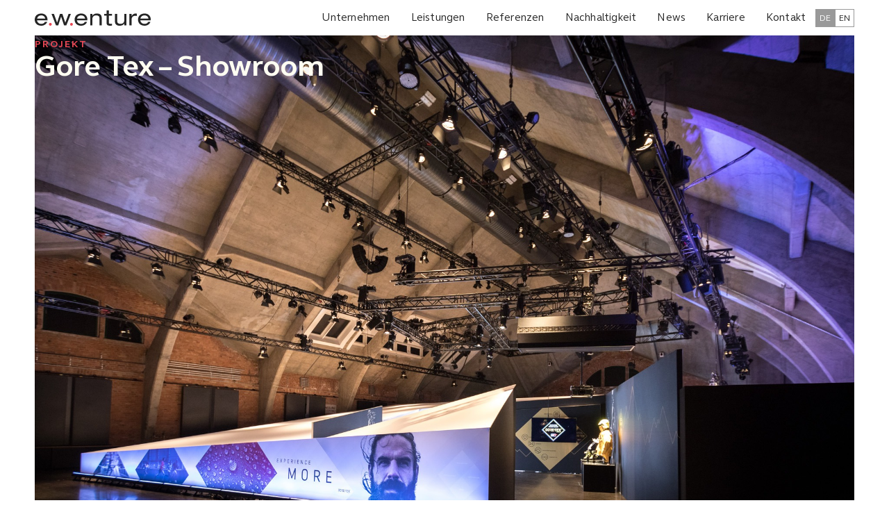

--- FILE ---
content_type: text/html; charset=UTF-8
request_url: https://e-w-enture.de/gore-tex-showroom/
body_size: 37415
content:
<!DOCTYPE html>
<html class="html" lang="de-DE">
<head>
	<meta charset="UTF-8">
	<link rel="profile" href="https://gmpg.org/xfn/11">

	<meta name='robots' content='index, follow, max-image-preview:large, max-snippet:-1, max-video-preview:-1' />
<link rel="alternate" hreflang="de" href="https://e-w-enture.de/gore-tex-showroom/" />
<link rel="alternate" hreflang="en" href="https://e-w-enture.de/en/gore-tex-showroom/" />
<link rel="alternate" hreflang="x-default" href="https://e-w-enture.de/gore-tex-showroom/" />
<meta name="viewport" content="width=device-width, initial-scale=1">
	<!-- This site is optimized with the Yoast SEO plugin v26.7 - https://yoast.com/wordpress/plugins/seo/ -->
	<title>Gore Tex - Showroom - e.w.enture GmbH</title>
	<link rel="canonical" href="https://e-w-enture.de/gore-tex-showroom/" />
	<meta property="og:locale" content="de_DE" />
	<meta property="og:type" content="article" />
	<meta property="og:title" content="Gore Tex - Showroom - e.w.enture GmbH" />
	<meta property="og:description" content="Gore-Tex im PopUp-Showroom – Ein beeindruckender Launch in Rekordzeit. Zum Launch einer neuen Untermarke von Gore-Tex realisierten wir kurz vor Jahresende 2017 einen beeindruckenden PopUp-Showroom im Berliner Westhafen – und das in rekordverdächtiger Zeit: nur 1 Tag und 1 Nacht! Wir setzten das Kreativkonzept der Agentur 1:1 in die Realität um. Mit einem innovativen Raum-in-Raum-System, [&hellip;]" />
	<meta property="og:url" content="https://e-w-enture.de/gore-tex-showroom/" />
	<meta property="og:site_name" content="e.w.enture GmbH" />
	<meta property="article:publisher" content="https://www.facebook.com/e.w.enture/" />
	<meta property="article:published_time" content="2020-07-01T05:08:08+00:00" />
	<meta property="article:modified_time" content="2025-01-20T15:16:15+00:00" />
	<meta property="og:image" content="https://e-w-enture.de/wp-content/uploads/2020/07/7222_1920x1280_1.jpg" />
	<meta property="og:image:width" content="1920" />
	<meta property="og:image:height" content="1280" />
	<meta property="og:image:type" content="image/jpeg" />
	<meta name="author" content="admin_ewenture" />
	<meta name="twitter:card" content="summary_large_image" />
	<meta name="twitter:label1" content="Verfasst von" />
	<meta name="twitter:data1" content="admin_ewenture" />
	<meta name="twitter:label2" content="Geschätzte Lesezeit" />
	<meta name="twitter:data2" content="2 Minuten" />
	<script type="application/ld+json" class="yoast-schema-graph">{"@context":"https://schema.org","@graph":[{"@type":"Article","@id":"https://e-w-enture.de/gore-tex-showroom/#article","isPartOf":{"@id":"https://e-w-enture.de/gore-tex-showroom/"},"author":{"name":"admin_ewenture","@id":"https://e-w-enture.de/#/schema/person/5b0179e0c9f24e2f2910002935d64d5f"},"headline":"Gore Tex &#8211; Showroom","datePublished":"2020-07-01T05:08:08+00:00","dateModified":"2025-01-20T15:16:15+00:00","mainEntityOfPage":{"@id":"https://e-w-enture.de/gore-tex-showroom/"},"wordCount":193,"commentCount":0,"publisher":{"@id":"https://e-w-enture.de/#organization"},"image":{"@id":"https://e-w-enture.de/gore-tex-showroom/#primaryimage"},"thumbnailUrl":"https://e-w-enture.de/wp-content/uploads/2020/07/7222_1920x1280_1.jpg","articleSection":["Eventbau"],"inLanguage":"de","potentialAction":[{"@type":"CommentAction","name":"Comment","target":["https://e-w-enture.de/gore-tex-showroom/#respond"]}]},{"@type":"WebPage","@id":"https://e-w-enture.de/gore-tex-showroom/","url":"https://e-w-enture.de/gore-tex-showroom/","name":"Gore Tex - Showroom - e.w.enture GmbH","isPartOf":{"@id":"https://e-w-enture.de/#website"},"primaryImageOfPage":{"@id":"https://e-w-enture.de/gore-tex-showroom/#primaryimage"},"image":{"@id":"https://e-w-enture.de/gore-tex-showroom/#primaryimage"},"thumbnailUrl":"https://e-w-enture.de/wp-content/uploads/2020/07/7222_1920x1280_1.jpg","datePublished":"2020-07-01T05:08:08+00:00","dateModified":"2025-01-20T15:16:15+00:00","breadcrumb":{"@id":"https://e-w-enture.de/gore-tex-showroom/#breadcrumb"},"inLanguage":"de","potentialAction":[{"@type":"ReadAction","target":["https://e-w-enture.de/gore-tex-showroom/"]}]},{"@type":"ImageObject","inLanguage":"de","@id":"https://e-w-enture.de/gore-tex-showroom/#primaryimage","url":"https://e-w-enture.de/wp-content/uploads/2020/07/7222_1920x1280_1.jpg","contentUrl":"https://e-w-enture.de/wp-content/uploads/2020/07/7222_1920x1280_1.jpg","width":1920,"height":1280},{"@type":"BreadcrumbList","@id":"https://e-w-enture.de/gore-tex-showroom/#breadcrumb","itemListElement":[{"@type":"ListItem","position":1,"name":"Startseite","item":"https://e-w-enture.de/"},{"@type":"ListItem","position":2,"name":"Gore Tex &#8211; Showroom"}]},{"@type":"WebSite","@id":"https://e-w-enture.de/#website","url":"https://e-w-enture.de/","name":"e.w.enture GmbH","description":"","publisher":{"@id":"https://e-w-enture.de/#organization"},"potentialAction":[{"@type":"SearchAction","target":{"@type":"EntryPoint","urlTemplate":"https://e-w-enture.de/?s={search_term_string}"},"query-input":{"@type":"PropertyValueSpecification","valueRequired":true,"valueName":"search_term_string"}}],"inLanguage":"de"},{"@type":"Organization","@id":"https://e-w-enture.de/#organization","name":"e.w.enture GmbH","url":"https://e-w-enture.de/","logo":{"@type":"ImageObject","inLanguage":"de","@id":"https://e-w-enture.de/#/schema/logo/image/","url":"https://e-w-enture.de/wp-content/uploads/2020/06/logo_ewenture_grau.svg","contentUrl":"https://e-w-enture.de/wp-content/uploads/2020/06/logo_ewenture_grau.svg","width":1,"height":1,"caption":"e.w.enture GmbH"},"image":{"@id":"https://e-w-enture.de/#/schema/logo/image/"},"sameAs":["https://www.facebook.com/e.w.enture/","https://www.instagram.com/e.w.enture/","https://www.linkedin.com/company/e-w-enture-gmbh/about/"]},{"@type":"Person","@id":"https://e-w-enture.de/#/schema/person/5b0179e0c9f24e2f2910002935d64d5f","name":"admin_ewenture","url":"https://e-w-enture.de/author/admin_ewenture/"}]}</script>
	<!-- / Yoast SEO plugin. -->


<link rel="alternate" type="application/rss+xml" title="e.w.enture GmbH &raquo; Feed" href="https://e-w-enture.de/feed/" />
<link rel="alternate" type="application/rss+xml" title="e.w.enture GmbH &raquo; Kommentar-Feed" href="https://e-w-enture.de/comments/feed/" />
<link rel="alternate" type="application/rss+xml" title="e.w.enture GmbH &raquo; Gore Tex &#8211; Showroom-Kommentar-Feed" href="https://e-w-enture.de/gore-tex-showroom/feed/" />
<link rel="alternate" title="oEmbed (JSON)" type="application/json+oembed" href="https://e-w-enture.de/wp-json/oembed/1.0/embed?url=https%3A%2F%2Fe-w-enture.de%2Fgore-tex-showroom%2F" />
<link rel="alternate" title="oEmbed (XML)" type="text/xml+oembed" href="https://e-w-enture.de/wp-json/oembed/1.0/embed?url=https%3A%2F%2Fe-w-enture.de%2Fgore-tex-showroom%2F&#038;format=xml" />
<style id='wp-img-auto-sizes-contain-inline-css'>
img:is([sizes=auto i],[sizes^="auto," i]){contain-intrinsic-size:3000px 1500px}
/*# sourceURL=wp-img-auto-sizes-contain-inline-css */
</style>
<link rel='stylesheet' id='dashicons-css' href='https://e-w-enture.de/wp-includes/css/dashicons.min.css?ver=6.9' media='all' />
<link rel='stylesheet' id='elusive-css' href='https://e-w-enture.de/wp-content/plugins/ocean-extra/includes/menu-icons/includes/library/icon-selector/css/types/elusive.min.css?ver=2.0' media='all' />
<link rel='stylesheet' id='foundation-icons-css' href='https://e-w-enture.de/wp-content/plugins/ocean-extra/includes/menu-icons/includes/library/icon-selector/css/types/foundation-icons.min.css?ver=3.0' media='all' />
<link rel='stylesheet' id='genericons-css' href='https://e-w-enture.de/wp-content/plugins/ocean-extra/includes/menu-icons/includes/library/icon-selector/css/types/genericons.min.css?ver=3.4' media='all' />
<style id='wp-emoji-styles-inline-css'>

	img.wp-smiley, img.emoji {
		display: inline !important;
		border: none !important;
		box-shadow: none !important;
		height: 1em !important;
		width: 1em !important;
		margin: 0 0.07em !important;
		vertical-align: -0.1em !important;
		background: none !important;
		padding: 0 !important;
	}
/*# sourceURL=wp-emoji-styles-inline-css */
</style>
<link rel='stylesheet' id='wp-block-library-css' href='https://e-w-enture.de/wp-includes/css/dist/block-library/style.min.css?ver=6.9' media='all' />
<style id='wp-block-library-theme-inline-css'>
.wp-block-audio :where(figcaption){color:#555;font-size:13px;text-align:center}.is-dark-theme .wp-block-audio :where(figcaption){color:#ffffffa6}.wp-block-audio{margin:0 0 1em}.wp-block-code{border:1px solid #ccc;border-radius:4px;font-family:Menlo,Consolas,monaco,monospace;padding:.8em 1em}.wp-block-embed :where(figcaption){color:#555;font-size:13px;text-align:center}.is-dark-theme .wp-block-embed :where(figcaption){color:#ffffffa6}.wp-block-embed{margin:0 0 1em}.blocks-gallery-caption{color:#555;font-size:13px;text-align:center}.is-dark-theme .blocks-gallery-caption{color:#ffffffa6}:root :where(.wp-block-image figcaption){color:#555;font-size:13px;text-align:center}.is-dark-theme :root :where(.wp-block-image figcaption){color:#ffffffa6}.wp-block-image{margin:0 0 1em}.wp-block-pullquote{border-bottom:4px solid;border-top:4px solid;color:currentColor;margin-bottom:1.75em}.wp-block-pullquote :where(cite),.wp-block-pullquote :where(footer),.wp-block-pullquote__citation{color:currentColor;font-size:.8125em;font-style:normal;text-transform:uppercase}.wp-block-quote{border-left:.25em solid;margin:0 0 1.75em;padding-left:1em}.wp-block-quote cite,.wp-block-quote footer{color:currentColor;font-size:.8125em;font-style:normal;position:relative}.wp-block-quote:where(.has-text-align-right){border-left:none;border-right:.25em solid;padding-left:0;padding-right:1em}.wp-block-quote:where(.has-text-align-center){border:none;padding-left:0}.wp-block-quote.is-large,.wp-block-quote.is-style-large,.wp-block-quote:where(.is-style-plain){border:none}.wp-block-search .wp-block-search__label{font-weight:700}.wp-block-search__button{border:1px solid #ccc;padding:.375em .625em}:where(.wp-block-group.has-background){padding:1.25em 2.375em}.wp-block-separator.has-css-opacity{opacity:.4}.wp-block-separator{border:none;border-bottom:2px solid;margin-left:auto;margin-right:auto}.wp-block-separator.has-alpha-channel-opacity{opacity:1}.wp-block-separator:not(.is-style-wide):not(.is-style-dots){width:100px}.wp-block-separator.has-background:not(.is-style-dots){border-bottom:none;height:1px}.wp-block-separator.has-background:not(.is-style-wide):not(.is-style-dots){height:2px}.wp-block-table{margin:0 0 1em}.wp-block-table td,.wp-block-table th{word-break:normal}.wp-block-table :where(figcaption){color:#555;font-size:13px;text-align:center}.is-dark-theme .wp-block-table :where(figcaption){color:#ffffffa6}.wp-block-video :where(figcaption){color:#555;font-size:13px;text-align:center}.is-dark-theme .wp-block-video :where(figcaption){color:#ffffffa6}.wp-block-video{margin:0 0 1em}:root :where(.wp-block-template-part.has-background){margin-bottom:0;margin-top:0;padding:1.25em 2.375em}
/*# sourceURL=/wp-includes/css/dist/block-library/theme.min.css */
</style>
<style id='classic-theme-styles-inline-css'>
/*! This file is auto-generated */
.wp-block-button__link{color:#fff;background-color:#32373c;border-radius:9999px;box-shadow:none;text-decoration:none;padding:calc(.667em + 2px) calc(1.333em + 2px);font-size:1.125em}.wp-block-file__button{background:#32373c;color:#fff;text-decoration:none}
/*# sourceURL=/wp-includes/css/classic-themes.min.css */
</style>
<style id='global-styles-inline-css'>
:root{--wp--preset--aspect-ratio--square: 1;--wp--preset--aspect-ratio--4-3: 4/3;--wp--preset--aspect-ratio--3-4: 3/4;--wp--preset--aspect-ratio--3-2: 3/2;--wp--preset--aspect-ratio--2-3: 2/3;--wp--preset--aspect-ratio--16-9: 16/9;--wp--preset--aspect-ratio--9-16: 9/16;--wp--preset--color--black: #000000;--wp--preset--color--cyan-bluish-gray: #abb8c3;--wp--preset--color--white: #ffffff;--wp--preset--color--pale-pink: #f78da7;--wp--preset--color--vivid-red: #cf2e2e;--wp--preset--color--luminous-vivid-orange: #ff6900;--wp--preset--color--luminous-vivid-amber: #fcb900;--wp--preset--color--light-green-cyan: #7bdcb5;--wp--preset--color--vivid-green-cyan: #00d084;--wp--preset--color--pale-cyan-blue: #8ed1fc;--wp--preset--color--vivid-cyan-blue: #0693e3;--wp--preset--color--vivid-purple: #9b51e0;--wp--preset--gradient--vivid-cyan-blue-to-vivid-purple: linear-gradient(135deg,rgb(6,147,227) 0%,rgb(155,81,224) 100%);--wp--preset--gradient--light-green-cyan-to-vivid-green-cyan: linear-gradient(135deg,rgb(122,220,180) 0%,rgb(0,208,130) 100%);--wp--preset--gradient--luminous-vivid-amber-to-luminous-vivid-orange: linear-gradient(135deg,rgb(252,185,0) 0%,rgb(255,105,0) 100%);--wp--preset--gradient--luminous-vivid-orange-to-vivid-red: linear-gradient(135deg,rgb(255,105,0) 0%,rgb(207,46,46) 100%);--wp--preset--gradient--very-light-gray-to-cyan-bluish-gray: linear-gradient(135deg,rgb(238,238,238) 0%,rgb(169,184,195) 100%);--wp--preset--gradient--cool-to-warm-spectrum: linear-gradient(135deg,rgb(74,234,220) 0%,rgb(151,120,209) 20%,rgb(207,42,186) 40%,rgb(238,44,130) 60%,rgb(251,105,98) 80%,rgb(254,248,76) 100%);--wp--preset--gradient--blush-light-purple: linear-gradient(135deg,rgb(255,206,236) 0%,rgb(152,150,240) 100%);--wp--preset--gradient--blush-bordeaux: linear-gradient(135deg,rgb(254,205,165) 0%,rgb(254,45,45) 50%,rgb(107,0,62) 100%);--wp--preset--gradient--luminous-dusk: linear-gradient(135deg,rgb(255,203,112) 0%,rgb(199,81,192) 50%,rgb(65,88,208) 100%);--wp--preset--gradient--pale-ocean: linear-gradient(135deg,rgb(255,245,203) 0%,rgb(182,227,212) 50%,rgb(51,167,181) 100%);--wp--preset--gradient--electric-grass: linear-gradient(135deg,rgb(202,248,128) 0%,rgb(113,206,126) 100%);--wp--preset--gradient--midnight: linear-gradient(135deg,rgb(2,3,129) 0%,rgb(40,116,252) 100%);--wp--preset--font-size--small: 13px;--wp--preset--font-size--medium: 20px;--wp--preset--font-size--large: 36px;--wp--preset--font-size--x-large: 42px;--wp--preset--spacing--20: 0.44rem;--wp--preset--spacing--30: 0.67rem;--wp--preset--spacing--40: 1rem;--wp--preset--spacing--50: 1.5rem;--wp--preset--spacing--60: 2.25rem;--wp--preset--spacing--70: 3.38rem;--wp--preset--spacing--80: 5.06rem;--wp--preset--shadow--natural: 6px 6px 9px rgba(0, 0, 0, 0.2);--wp--preset--shadow--deep: 12px 12px 50px rgba(0, 0, 0, 0.4);--wp--preset--shadow--sharp: 6px 6px 0px rgba(0, 0, 0, 0.2);--wp--preset--shadow--outlined: 6px 6px 0px -3px rgb(255, 255, 255), 6px 6px rgb(0, 0, 0);--wp--preset--shadow--crisp: 6px 6px 0px rgb(0, 0, 0);}:where(.is-layout-flex){gap: 0.5em;}:where(.is-layout-grid){gap: 0.5em;}body .is-layout-flex{display: flex;}.is-layout-flex{flex-wrap: wrap;align-items: center;}.is-layout-flex > :is(*, div){margin: 0;}body .is-layout-grid{display: grid;}.is-layout-grid > :is(*, div){margin: 0;}:where(.wp-block-columns.is-layout-flex){gap: 2em;}:where(.wp-block-columns.is-layout-grid){gap: 2em;}:where(.wp-block-post-template.is-layout-flex){gap: 1.25em;}:where(.wp-block-post-template.is-layout-grid){gap: 1.25em;}.has-black-color{color: var(--wp--preset--color--black) !important;}.has-cyan-bluish-gray-color{color: var(--wp--preset--color--cyan-bluish-gray) !important;}.has-white-color{color: var(--wp--preset--color--white) !important;}.has-pale-pink-color{color: var(--wp--preset--color--pale-pink) !important;}.has-vivid-red-color{color: var(--wp--preset--color--vivid-red) !important;}.has-luminous-vivid-orange-color{color: var(--wp--preset--color--luminous-vivid-orange) !important;}.has-luminous-vivid-amber-color{color: var(--wp--preset--color--luminous-vivid-amber) !important;}.has-light-green-cyan-color{color: var(--wp--preset--color--light-green-cyan) !important;}.has-vivid-green-cyan-color{color: var(--wp--preset--color--vivid-green-cyan) !important;}.has-pale-cyan-blue-color{color: var(--wp--preset--color--pale-cyan-blue) !important;}.has-vivid-cyan-blue-color{color: var(--wp--preset--color--vivid-cyan-blue) !important;}.has-vivid-purple-color{color: var(--wp--preset--color--vivid-purple) !important;}.has-black-background-color{background-color: var(--wp--preset--color--black) !important;}.has-cyan-bluish-gray-background-color{background-color: var(--wp--preset--color--cyan-bluish-gray) !important;}.has-white-background-color{background-color: var(--wp--preset--color--white) !important;}.has-pale-pink-background-color{background-color: var(--wp--preset--color--pale-pink) !important;}.has-vivid-red-background-color{background-color: var(--wp--preset--color--vivid-red) !important;}.has-luminous-vivid-orange-background-color{background-color: var(--wp--preset--color--luminous-vivid-orange) !important;}.has-luminous-vivid-amber-background-color{background-color: var(--wp--preset--color--luminous-vivid-amber) !important;}.has-light-green-cyan-background-color{background-color: var(--wp--preset--color--light-green-cyan) !important;}.has-vivid-green-cyan-background-color{background-color: var(--wp--preset--color--vivid-green-cyan) !important;}.has-pale-cyan-blue-background-color{background-color: var(--wp--preset--color--pale-cyan-blue) !important;}.has-vivid-cyan-blue-background-color{background-color: var(--wp--preset--color--vivid-cyan-blue) !important;}.has-vivid-purple-background-color{background-color: var(--wp--preset--color--vivid-purple) !important;}.has-black-border-color{border-color: var(--wp--preset--color--black) !important;}.has-cyan-bluish-gray-border-color{border-color: var(--wp--preset--color--cyan-bluish-gray) !important;}.has-white-border-color{border-color: var(--wp--preset--color--white) !important;}.has-pale-pink-border-color{border-color: var(--wp--preset--color--pale-pink) !important;}.has-vivid-red-border-color{border-color: var(--wp--preset--color--vivid-red) !important;}.has-luminous-vivid-orange-border-color{border-color: var(--wp--preset--color--luminous-vivid-orange) !important;}.has-luminous-vivid-amber-border-color{border-color: var(--wp--preset--color--luminous-vivid-amber) !important;}.has-light-green-cyan-border-color{border-color: var(--wp--preset--color--light-green-cyan) !important;}.has-vivid-green-cyan-border-color{border-color: var(--wp--preset--color--vivid-green-cyan) !important;}.has-pale-cyan-blue-border-color{border-color: var(--wp--preset--color--pale-cyan-blue) !important;}.has-vivid-cyan-blue-border-color{border-color: var(--wp--preset--color--vivid-cyan-blue) !important;}.has-vivid-purple-border-color{border-color: var(--wp--preset--color--vivid-purple) !important;}.has-vivid-cyan-blue-to-vivid-purple-gradient-background{background: var(--wp--preset--gradient--vivid-cyan-blue-to-vivid-purple) !important;}.has-light-green-cyan-to-vivid-green-cyan-gradient-background{background: var(--wp--preset--gradient--light-green-cyan-to-vivid-green-cyan) !important;}.has-luminous-vivid-amber-to-luminous-vivid-orange-gradient-background{background: var(--wp--preset--gradient--luminous-vivid-amber-to-luminous-vivid-orange) !important;}.has-luminous-vivid-orange-to-vivid-red-gradient-background{background: var(--wp--preset--gradient--luminous-vivid-orange-to-vivid-red) !important;}.has-very-light-gray-to-cyan-bluish-gray-gradient-background{background: var(--wp--preset--gradient--very-light-gray-to-cyan-bluish-gray) !important;}.has-cool-to-warm-spectrum-gradient-background{background: var(--wp--preset--gradient--cool-to-warm-spectrum) !important;}.has-blush-light-purple-gradient-background{background: var(--wp--preset--gradient--blush-light-purple) !important;}.has-blush-bordeaux-gradient-background{background: var(--wp--preset--gradient--blush-bordeaux) !important;}.has-luminous-dusk-gradient-background{background: var(--wp--preset--gradient--luminous-dusk) !important;}.has-pale-ocean-gradient-background{background: var(--wp--preset--gradient--pale-ocean) !important;}.has-electric-grass-gradient-background{background: var(--wp--preset--gradient--electric-grass) !important;}.has-midnight-gradient-background{background: var(--wp--preset--gradient--midnight) !important;}.has-small-font-size{font-size: var(--wp--preset--font-size--small) !important;}.has-medium-font-size{font-size: var(--wp--preset--font-size--medium) !important;}.has-large-font-size{font-size: var(--wp--preset--font-size--large) !important;}.has-x-large-font-size{font-size: var(--wp--preset--font-size--x-large) !important;}
:where(.wp-block-post-template.is-layout-flex){gap: 1.25em;}:where(.wp-block-post-template.is-layout-grid){gap: 1.25em;}
:where(.wp-block-term-template.is-layout-flex){gap: 1.25em;}:where(.wp-block-term-template.is-layout-grid){gap: 1.25em;}
:where(.wp-block-columns.is-layout-flex){gap: 2em;}:where(.wp-block-columns.is-layout-grid){gap: 2em;}
:root :where(.wp-block-pullquote){font-size: 1.5em;line-height: 1.6;}
/*# sourceURL=global-styles-inline-css */
</style>
<link rel='stylesheet' id='wpml-legacy-horizontal-list-0-css' href='https://e-w-enture.de/wp-content/plugins/sitepress-multilingual-cms/templates/language-switchers/legacy-list-horizontal/style.min.css?ver=1' media='all' />
<link rel='stylesheet' id='wpml-menu-item-0-css' href='https://e-w-enture.de/wp-content/plugins/sitepress-multilingual-cms/templates/language-switchers/menu-item/style.min.css?ver=1' media='all' />
<link rel='stylesheet' id='qi-addons-for-elementor-premium-helper-parts-style-css' href='https://e-w-enture.de/wp-content/plugins/qi-addons-for-elementor-premium/assets/css/helper-parts.min.css?ver=1.10.0' media='all' />
<link rel='stylesheet' id='qi-addons-for-elementor-style-css' href='https://e-w-enture.de/wp-content/plugins/qi-addons-for-elementor/assets/css/main.min.css?ver=1.9.5' media='all' />
<link rel='stylesheet' id='qi-addons-for-elementor-premium-style-css' href='https://e-w-enture.de/wp-content/plugins/qi-addons-for-elementor-premium/assets/css/main.min.css?ver=1.10.0' media='all' />
<link rel='stylesheet' id='qi-addons-for-elementor-grid-style-css' href='https://e-w-enture.de/wp-content/plugins/qi-addons-for-elementor/assets/css/grid.min.css?ver=1.9.5' media='all' />
<link rel='stylesheet' id='qi-addons-for-elementor-helper-parts-style-css' href='https://e-w-enture.de/wp-content/plugins/qi-addons-for-elementor/assets/css/helper-parts.min.css?ver=1.9.5' media='all' />
<link rel='stylesheet' id='oceanwp-style-css' href='https://e-w-enture.de/wp-content/themes/oceanwp/assets/css/style.min.css?ver=1.0' media='all' />
<link rel='stylesheet' id='child-style-css' href='https://e-w-enture.de/wp-content/themes/oceanwp-child-theme/style.css?ver=6.9' media='all' />
<link rel='stylesheet' id='elementor-swiper-style-css' href='https://e-w-enture.de/wp-content/plugins/elementor/assets/lib/swiper/v8/css/swiper.min.css?ver=8.4.5' media='all' />
<link rel='stylesheet' id='font-awesome-css' href='https://e-w-enture.de/wp-content/themes/oceanwp/assets/fonts/fontawesome/css/all.min.css?ver=6.7.2' media='all' />
<link rel='stylesheet' id='simple-line-icons-css' href='https://e-w-enture.de/wp-content/themes/oceanwp/assets/css/third/simple-line-icons.min.css?ver=2.4.0' media='all' />
<link rel='stylesheet' id='oceanwp-hamburgers-css' href='https://e-w-enture.de/wp-content/themes/oceanwp/assets/css/third/hamburgers/hamburgers.min.css?ver=1.0' media='all' />
<link rel='stylesheet' id='oceanwp-3dx-css' href='https://e-w-enture.de/wp-content/themes/oceanwp/assets/css/third/hamburgers/types/3dx.css?ver=1.0' media='all' />
<link rel='stylesheet' id='elementor-frontend-css' href='https://e-w-enture.de/wp-content/plugins/elementor/assets/css/frontend.min.css?ver=3.34.1' media='all' />
<style id='elementor-frontend-inline-css'>
.elementor-189 .elementor-element.elementor-element-21473e6:not(.elementor-motion-effects-element-type-background), .elementor-189 .elementor-element.elementor-element-21473e6 > .elementor-motion-effects-container > .elementor-motion-effects-layer{background-image:url("https://e-w-enture.de/wp-content/uploads/2020/07/7222_1920x1280_1.jpg");}
/*# sourceURL=elementor-frontend-inline-css */
</style>
<link rel='stylesheet' id='widget-heading-css' href='https://e-w-enture.de/wp-content/plugins/elementor/assets/css/widget-heading.min.css?ver=3.34.1' media='all' />
<link rel='stylesheet' id='widget-icon-list-css' href='https://e-w-enture.de/wp-content/plugins/elementor/assets/css/widget-icon-list.min.css?ver=3.34.1' media='all' />
<link rel='stylesheet' id='widget-social-icons-css' href='https://e-w-enture.de/wp-content/plugins/elementor/assets/css/widget-social-icons.min.css?ver=3.34.1' media='all' />
<link rel='stylesheet' id='e-apple-webkit-css' href='https://e-w-enture.de/wp-content/plugins/elementor/assets/css/conditionals/apple-webkit.min.css?ver=3.34.1' media='all' />
<link rel='stylesheet' id='swiper-css' href='https://e-w-enture.de/wp-content/plugins/qi-addons-for-elementor/assets/plugins/swiper/8.4.5/swiper.min.css?ver=8.4.5' media='all' />
<link rel='stylesheet' id='dce-style-css' href='https://e-w-enture.de/wp-content/plugins/dynamic-content-for-elementor/assets/css/style.min.css?ver=3.3.10' media='all' />
<link rel='stylesheet' id='dce-acfslider-css' href='https://e-w-enture.de/wp-content/plugins/dynamic-content-for-elementor/assets/css/acf-slider.min.css?ver=3.3.10' media='all' />
<link rel='stylesheet' id='e-swiper-css' href='https://e-w-enture.de/wp-content/plugins/elementor/assets/css/conditionals/e-swiper.min.css?ver=3.34.1' media='all' />
<link rel='stylesheet' id='widget-post-navigation-css' href='https://e-w-enture.de/wp-content/plugins/elementor-pro/assets/css/widget-post-navigation.min.css?ver=3.34.0' media='all' />
<link rel='stylesheet' id='elementor-post-21-css' href='https://e-w-enture.de/wp-content/uploads/elementor/css/post-21.css?ver=1768450480' media='all' />
<link rel='stylesheet' id='namogo-icons-css' href='https://e-w-enture.de/wp-content/plugins/elementor-extras/assets/lib/nicons/css/nicons.css?ver=2.2.52' media='all' />
<link rel='stylesheet' id='elementor-extras-frontend-css' href='https://e-w-enture.de/wp-content/plugins/elementor-extras/assets/css/frontend.min.css?ver=2.2.52' media='all' />
<link rel='stylesheet' id='elementor-post-176-css' href='https://e-w-enture.de/wp-content/uploads/elementor/css/post-176.css?ver=1768450480' media='all' />
<link rel='stylesheet' id='elementor-post-189-css' href='https://e-w-enture.de/wp-content/uploads/elementor/css/post-189.css?ver=1768450942' media='all' />
<link rel='stylesheet' id='borlabs-cookie-css' href='https://e-w-enture.de/wp-content/cache/borlabs-cookie/borlabs-cookie_1_de.css?ver=2.2.67-26' media='all' />
<link rel='stylesheet' id='sib-front-css-css' href='https://e-w-enture.de/wp-content/plugins/mailin/css/mailin-front.css?ver=6.9' media='all' />
<link rel='stylesheet' id='oe-widgets-style-css' href='https://e-w-enture.de/wp-content/plugins/ocean-extra/assets/css/widgets.css?ver=6.9' media='all' />
<link rel='stylesheet' id='osh-styles-css' href='https://e-w-enture.de/wp-content/plugins/ocean-sticky-header/assets/css/style.min.css?ver=6.9' media='all' />
<script src="https://e-w-enture.de/wp-includes/js/jquery/jquery.min.js?ver=3.7.1" id="jquery-core-js"></script>
<script src="https://e-w-enture.de/wp-includes/js/jquery/jquery-migrate.min.js?ver=3.4.1" id="jquery-migrate-js"></script>
<script src="//e-w-enture.de/wp-content/plugins/revslider/sr6/assets/js/rbtools.min.js?ver=6.7.29" defer async id="tp-tools-js"></script>
<script src="//e-w-enture.de/wp-content/plugins/revslider/sr6/assets/js/rs6.min.js?ver=6.7.29" defer async id="revmin-js"></script>
<script id="sib-front-js-js-extra">
var sibErrMsg = {"invalidMail":"Please fill out valid email address","requiredField":"Please fill out required fields","invalidDateFormat":"Please fill out valid date format","invalidSMSFormat":"Please fill out valid phone number"};
var ajax_sib_front_object = {"ajax_url":"https://e-w-enture.de/wp-admin/admin-ajax.php","ajax_nonce":"23f1ad0dc7","flag_url":"https://e-w-enture.de/wp-content/plugins/mailin/img/flags/"};
//# sourceURL=sib-front-js-js-extra
</script>
<script src="https://e-w-enture.de/wp-content/plugins/mailin/js/mailin-front.js?ver=1762343336" id="sib-front-js-js"></script>
<link rel="https://api.w.org/" href="https://e-w-enture.de/wp-json/" /><link rel="alternate" title="JSON" type="application/json" href="https://e-w-enture.de/wp-json/wp/v2/posts/625" /><link rel="EditURI" type="application/rsd+xml" title="RSD" href="https://e-w-enture.de/xmlrpc.php?rsd" />
<meta name="generator" content="WordPress 6.9" />
<link rel='shortlink' href='https://e-w-enture.de/?p=625' />
<meta name="generator" content="WPML ver:4.7.6 stt:1,3;" />
			<style>
				.e-con.e-parent:nth-of-type(n+4):not(.e-lazyloaded):not(.e-no-lazyload),
				.e-con.e-parent:nth-of-type(n+4):not(.e-lazyloaded):not(.e-no-lazyload) * {
					background-image: none !important;
				}
				@media screen and (max-height: 1024px) {
					.e-con.e-parent:nth-of-type(n+3):not(.e-lazyloaded):not(.e-no-lazyload),
					.e-con.e-parent:nth-of-type(n+3):not(.e-lazyloaded):not(.e-no-lazyload) * {
						background-image: none !important;
					}
				}
				@media screen and (max-height: 640px) {
					.e-con.e-parent:nth-of-type(n+2):not(.e-lazyloaded):not(.e-no-lazyload),
					.e-con.e-parent:nth-of-type(n+2):not(.e-lazyloaded):not(.e-no-lazyload) * {
						background-image: none !important;
					}
				}
			</style>
			<meta name="generator" content="Powered by Slider Revolution 6.7.29 - responsive, Mobile-Friendly Slider Plugin for WordPress with comfortable drag and drop interface." />
<link rel="icon" href="https://e-w-enture.de/wp-content/uploads/2024/12/cropped-favicon_black-1-32x32.png" sizes="32x32" />
<link rel="icon" href="https://e-w-enture.de/wp-content/uploads/2024/12/cropped-favicon_black-1-192x192.png" sizes="192x192" />
<link rel="apple-touch-icon" href="https://e-w-enture.de/wp-content/uploads/2024/12/cropped-favicon_black-1-180x180.png" />
<meta name="msapplication-TileImage" content="https://e-w-enture.de/wp-content/uploads/2024/12/cropped-favicon_black-1-270x270.png" />
<script>function setREVStartSize(e){
			//window.requestAnimationFrame(function() {
				window.RSIW = window.RSIW===undefined ? window.innerWidth : window.RSIW;
				window.RSIH = window.RSIH===undefined ? window.innerHeight : window.RSIH;
				try {
					var pw = document.getElementById(e.c).parentNode.offsetWidth,
						newh;
					pw = pw===0 || isNaN(pw) || (e.l=="fullwidth" || e.layout=="fullwidth") ? window.RSIW : pw;
					e.tabw = e.tabw===undefined ? 0 : parseInt(e.tabw);
					e.thumbw = e.thumbw===undefined ? 0 : parseInt(e.thumbw);
					e.tabh = e.tabh===undefined ? 0 : parseInt(e.tabh);
					e.thumbh = e.thumbh===undefined ? 0 : parseInt(e.thumbh);
					e.tabhide = e.tabhide===undefined ? 0 : parseInt(e.tabhide);
					e.thumbhide = e.thumbhide===undefined ? 0 : parseInt(e.thumbhide);
					e.mh = e.mh===undefined || e.mh=="" || e.mh==="auto" ? 0 : parseInt(e.mh,0);
					if(e.layout==="fullscreen" || e.l==="fullscreen")
						newh = Math.max(e.mh,window.RSIH);
					else{
						e.gw = Array.isArray(e.gw) ? e.gw : [e.gw];
						for (var i in e.rl) if (e.gw[i]===undefined || e.gw[i]===0) e.gw[i] = e.gw[i-1];
						e.gh = e.el===undefined || e.el==="" || (Array.isArray(e.el) && e.el.length==0)? e.gh : e.el;
						e.gh = Array.isArray(e.gh) ? e.gh : [e.gh];
						for (var i in e.rl) if (e.gh[i]===undefined || e.gh[i]===0) e.gh[i] = e.gh[i-1];
											
						var nl = new Array(e.rl.length),
							ix = 0,
							sl;
						e.tabw = e.tabhide>=pw ? 0 : e.tabw;
						e.thumbw = e.thumbhide>=pw ? 0 : e.thumbw;
						e.tabh = e.tabhide>=pw ? 0 : e.tabh;
						e.thumbh = e.thumbhide>=pw ? 0 : e.thumbh;
						for (var i in e.rl) nl[i] = e.rl[i]<window.RSIW ? 0 : e.rl[i];
						sl = nl[0];
						for (var i in nl) if (sl>nl[i] && nl[i]>0) { sl = nl[i]; ix=i;}
						var m = pw>(e.gw[ix]+e.tabw+e.thumbw) ? 1 : (pw-(e.tabw+e.thumbw)) / (e.gw[ix]);
						newh =  (e.gh[ix] * m) + (e.tabh + e.thumbh);
					}
					var el = document.getElementById(e.c);
					if (el!==null && el) el.style.height = newh+"px";
					el = document.getElementById(e.c+"_wrapper");
					if (el!==null && el) {
						el.style.height = newh+"px";
						el.style.display = "block";
					}
				} catch(e){
					console.log("Failure at Presize of Slider:" + e)
				}
			//});
		  };</script>
<!-- OceanWP CSS -->
<style type="text/css">
/* Colors */a:hover,a.light:hover,.theme-heading .text::before,.theme-heading .text::after,#top-bar-content >a:hover,#top-bar-social li.oceanwp-email a:hover,#site-navigation-wrap .dropdown-menu >li >a:hover,#site-header.medium-header #medium-searchform button:hover,.oceanwp-mobile-menu-icon a:hover,.blog-entry.post .blog-entry-header .entry-title a:hover,.blog-entry.post .blog-entry-readmore a:hover,.blog-entry.thumbnail-entry .blog-entry-category a,ul.meta li a:hover,.dropcap,.single nav.post-navigation .nav-links .title,body .related-post-title a:hover,body #wp-calendar caption,body .contact-info-widget.default i,body .contact-info-widget.big-icons i,body .custom-links-widget .oceanwp-custom-links li a:hover,body .custom-links-widget .oceanwp-custom-links li a:hover:before,body .posts-thumbnails-widget li a:hover,body .social-widget li.oceanwp-email a:hover,.comment-author .comment-meta .comment-reply-link,#respond #cancel-comment-reply-link:hover,#footer-widgets .footer-box a:hover,#footer-bottom a:hover,#footer-bottom #footer-bottom-menu a:hover,.sidr a:hover,.sidr-class-dropdown-toggle:hover,.sidr-class-menu-item-has-children.active >a,.sidr-class-menu-item-has-children.active >a >.sidr-class-dropdown-toggle,input[type=checkbox]:checked:before{color:#e84855}.single nav.post-navigation .nav-links .title .owp-icon use,.blog-entry.post .blog-entry-readmore a:hover .owp-icon use,body .contact-info-widget.default .owp-icon use,body .contact-info-widget.big-icons .owp-icon use{stroke:#e84855}input[type="button"],input[type="reset"],input[type="submit"],button[type="submit"],.button,#site-navigation-wrap .dropdown-menu >li.btn >a >span,.thumbnail:hover i,.thumbnail:hover .link-post-svg-icon,.post-quote-content,.omw-modal .omw-close-modal,body .contact-info-widget.big-icons li:hover i,body .contact-info-widget.big-icons li:hover .owp-icon,body div.wpforms-container-full .wpforms-form input[type=submit],body div.wpforms-container-full .wpforms-form button[type=submit],body div.wpforms-container-full .wpforms-form .wpforms-page-button,.woocommerce-cart .wp-element-button,.woocommerce-checkout .wp-element-button,.wp-block-button__link{background-color:#e84855}.widget-title{border-color:#e84855}blockquote{border-color:#e84855}.wp-block-quote{border-color:#e84855}#searchform-dropdown{border-color:#e84855}.dropdown-menu .sub-menu{border-color:#e84855}.blog-entry.large-entry .blog-entry-readmore a:hover{border-color:#e84855}.oceanwp-newsletter-form-wrap input[type="email"]:focus{border-color:#e84855}.social-widget li.oceanwp-email a:hover{border-color:#e84855}#respond #cancel-comment-reply-link:hover{border-color:#e84855}body .contact-info-widget.big-icons li:hover i{border-color:#e84855}body .contact-info-widget.big-icons li:hover .owp-icon{border-color:#e84855}#footer-widgets .oceanwp-newsletter-form-wrap input[type="email"]:focus{border-color:#e84855}input[type="button"]:hover,input[type="reset"]:hover,input[type="submit"]:hover,button[type="submit"]:hover,input[type="button"]:focus,input[type="reset"]:focus,input[type="submit"]:focus,button[type="submit"]:focus,.button:hover,.button:focus,#site-navigation-wrap .dropdown-menu >li.btn >a:hover >span,.post-quote-author,.omw-modal .omw-close-modal:hover,body div.wpforms-container-full .wpforms-form input[type=submit]:hover,body div.wpforms-container-full .wpforms-form button[type=submit]:hover,body div.wpforms-container-full .wpforms-form .wpforms-page-button:hover,.woocommerce-cart .wp-element-button:hover,.woocommerce-checkout .wp-element-button:hover,.wp-block-button__link:hover{background-color:#d73845}a{color:#e84855}a .owp-icon use{stroke:#e84855}a:hover{color:#252525}a:hover .owp-icon use{stroke:#252525}body .theme-button,body input[type="submit"],body button[type="submit"],body button,body .button,body div.wpforms-container-full .wpforms-form input[type=submit],body div.wpforms-container-full .wpforms-form button[type=submit],body div.wpforms-container-full .wpforms-form .wpforms-page-button,.woocommerce-cart .wp-element-button,.woocommerce-checkout .wp-element-button,.wp-block-button__link{border-color:#ffffff}body .theme-button:hover,body input[type="submit"]:hover,body button[type="submit"]:hover,body button:hover,body .button:hover,body div.wpforms-container-full .wpforms-form input[type=submit]:hover,body div.wpforms-container-full .wpforms-form input[type=submit]:active,body div.wpforms-container-full .wpforms-form button[type=submit]:hover,body div.wpforms-container-full .wpforms-form button[type=submit]:active,body div.wpforms-container-full .wpforms-form .wpforms-page-button:hover,body div.wpforms-container-full .wpforms-form .wpforms-page-button:active,.woocommerce-cart .wp-element-button:hover,.woocommerce-checkout .wp-element-button:hover,.wp-block-button__link:hover{border-color:#ffffff}body{color:#252525}h1,h2,h3,h4,h5,h6,.theme-heading,.widget-title,.oceanwp-widget-recent-posts-title,.comment-reply-title,.entry-title,.sidebar-box .widget-title{color:#252525}/* OceanWP Style Settings CSS */.container{width:1290px}@media only screen and (min-width:960px){.content-area,.content-left-sidebar .content-area{width:100%}}.theme-button,input[type="submit"],button[type="submit"],button,.button,body div.wpforms-container-full .wpforms-form input[type=submit],body div.wpforms-container-full .wpforms-form button[type=submit],body div.wpforms-container-full .wpforms-form .wpforms-page-button{border-style:solid}.theme-button,input[type="submit"],button[type="submit"],button,.button,body div.wpforms-container-full .wpforms-form input[type=submit],body div.wpforms-container-full .wpforms-form button[type=submit],body div.wpforms-container-full .wpforms-form .wpforms-page-button{border-width:1px}form input[type="text"],form input[type="password"],form input[type="email"],form input[type="url"],form input[type="date"],form input[type="month"],form input[type="time"],form input[type="datetime"],form input[type="datetime-local"],form input[type="week"],form input[type="number"],form input[type="search"],form input[type="tel"],form input[type="color"],form select,form textarea,.woocommerce .woocommerce-checkout .select2-container--default .select2-selection--single{border-style:solid}body div.wpforms-container-full .wpforms-form input[type=date],body div.wpforms-container-full .wpforms-form input[type=datetime],body div.wpforms-container-full .wpforms-form input[type=datetime-local],body div.wpforms-container-full .wpforms-form input[type=email],body div.wpforms-container-full .wpforms-form input[type=month],body div.wpforms-container-full .wpforms-form input[type=number],body div.wpforms-container-full .wpforms-form input[type=password],body div.wpforms-container-full .wpforms-form input[type=range],body div.wpforms-container-full .wpforms-form input[type=search],body div.wpforms-container-full .wpforms-form input[type=tel],body div.wpforms-container-full .wpforms-form input[type=text],body div.wpforms-container-full .wpforms-form input[type=time],body div.wpforms-container-full .wpforms-form input[type=url],body div.wpforms-container-full .wpforms-form input[type=week],body div.wpforms-container-full .wpforms-form select,body div.wpforms-container-full .wpforms-form textarea{border-style:solid}form input[type="text"],form input[type="password"],form input[type="email"],form input[type="url"],form input[type="date"],form input[type="month"],form input[type="time"],form input[type="datetime"],form input[type="datetime-local"],form input[type="week"],form input[type="number"],form input[type="search"],form input[type="tel"],form input[type="color"],form select,form textarea{border-radius:3px}body div.wpforms-container-full .wpforms-form input[type=date],body div.wpforms-container-full .wpforms-form input[type=datetime],body div.wpforms-container-full .wpforms-form input[type=datetime-local],body div.wpforms-container-full .wpforms-form input[type=email],body div.wpforms-container-full .wpforms-form input[type=month],body div.wpforms-container-full .wpforms-form input[type=number],body div.wpforms-container-full .wpforms-form input[type=password],body div.wpforms-container-full .wpforms-form input[type=range],body div.wpforms-container-full .wpforms-form input[type=search],body div.wpforms-container-full .wpforms-form input[type=tel],body div.wpforms-container-full .wpforms-form input[type=text],body div.wpforms-container-full .wpforms-form input[type=time],body div.wpforms-container-full .wpforms-form input[type=url],body div.wpforms-container-full .wpforms-form input[type=week],body div.wpforms-container-full .wpforms-form select,body div.wpforms-container-full .wpforms-form textarea{border-radius:3px}#scroll-top{width:30px;height:30px;line-height:30px}#scroll-top{font-size:10px}#scroll-top .owp-icon{width:10px;height:10px}#scroll-top{border-radius:0}#scroll-top{background-color:#252525}#scroll-top:hover{background-color:#e84855}/* Header */#site-logo #site-logo-inner,.oceanwp-social-menu .social-menu-inner,#site-header.full_screen-header .menu-bar-inner,.after-header-content .after-header-content-inner{height:50px}#site-navigation-wrap .dropdown-menu >li >a,#site-navigation-wrap .dropdown-menu >li >span.opl-logout-link,.oceanwp-mobile-menu-icon a,.mobile-menu-close,.after-header-content-inner >a{line-height:50px}#site-header-inner{padding:0 50px 0 50px}@media (max-width:768px){#site-header-inner{padding:0 20px 0 20px}}@media (max-width:480px){#site-header-inner{padding:0 20px 0 20px}}#site-header.has-header-media .overlay-header-media{background-color:rgba(0,0,0,0.5)}.effect-one #site-navigation-wrap .dropdown-menu >li >a.menu-link >span:after,.effect-three #site-navigation-wrap .dropdown-menu >li >a.menu-link >span:after,.effect-five #site-navigation-wrap .dropdown-menu >li >a.menu-link >span:before,.effect-five #site-navigation-wrap .dropdown-menu >li >a.menu-link >span:after,.effect-nine #site-navigation-wrap .dropdown-menu >li >a.menu-link >span:before,.effect-nine #site-navigation-wrap .dropdown-menu >li >a.menu-link >span:after{background-color:#111111}.effect-four #site-navigation-wrap .dropdown-menu >li >a.menu-link >span:before,.effect-four #site-navigation-wrap .dropdown-menu >li >a.menu-link >span:after,.effect-seven #site-navigation-wrap .dropdown-menu >li >a.menu-link:hover >span:after,.effect-seven #site-navigation-wrap .dropdown-menu >li.sfHover >a.menu-link >span:after{color:#111111}.effect-seven #site-navigation-wrap .dropdown-menu >li >a.menu-link:hover >span:after,.effect-seven #site-navigation-wrap .dropdown-menu >li.sfHover >a.menu-link >span:after{text-shadow:10px 0 #111111,-10px 0 #111111}#site-navigation-wrap .dropdown-menu >li >a,.oceanwp-mobile-menu-icon a,#searchform-header-replace-close{color:#252525}#site-navigation-wrap .dropdown-menu >li >a .owp-icon use,.oceanwp-mobile-menu-icon a .owp-icon use,#searchform-header-replace-close .owp-icon use{stroke:#252525}#site-navigation-wrap .dropdown-menu >li >a:hover,.oceanwp-mobile-menu-icon a:hover,#searchform-header-replace-close:hover{color:#e84855}#site-navigation-wrap .dropdown-menu >li >a:hover .owp-icon use,.oceanwp-mobile-menu-icon a:hover .owp-icon use,#searchform-header-replace-close:hover .owp-icon use{stroke:#e84855}#site-navigation-wrap .dropdown-menu >.current-menu-item >a,#site-navigation-wrap .dropdown-menu >.current-menu-ancestor >a,#site-navigation-wrap .dropdown-menu >.current-menu-item >a:hover,#site-navigation-wrap .dropdown-menu >.current-menu-ancestor >a:hover{color:#111111}.dropdown-menu .sub-menu{min-width:240px}.dropdown-menu .sub-menu,#searchform-dropdown,.current-shop-items-dropdown{background-color:#000000}.dropdown-menu .sub-menu,#searchform-dropdown,.current-shop-items-dropdown{border-color:rgba(239,239,239,0)}.dropdown-menu ul li.menu-item,.navigation >ul >li >ul.megamenu.sub-menu >li,.navigation .megamenu li ul.sub-menu{border-color:#000000}.dropdown-menu ul li a.menu-link{color:#fffef2}.dropdown-menu ul li a.menu-link .owp-icon use{stroke:#fffef2}.dropdown-menu ul li a.menu-link:hover{color:#e84855}.dropdown-menu ul li a.menu-link:hover .owp-icon use{stroke:#e84855}.dropdown-menu ul li a.menu-link:hover{background-color:#000000}.mobile-menu .hamburger-inner,.mobile-menu .hamburger-inner::before,.mobile-menu .hamburger-inner::after{background-color:#000000}a.sidr-class-toggle-sidr-close{background-color:#303030}#sidr,#mobile-dropdown{background-color:#252525}#sidr li,#sidr ul,#mobile-dropdown ul li,#mobile-dropdown ul li ul{border-color:rgba(255,255,255,0)}body .sidr a,body .sidr-class-dropdown-toggle,#mobile-dropdown ul li a,#mobile-dropdown ul li a .dropdown-toggle,#mobile-fullscreen ul li a,#mobile-fullscreen .oceanwp-social-menu.simple-social ul li a{color:#ffffff}#mobile-fullscreen a.close .close-icon-inner,#mobile-fullscreen a.close .close-icon-inner::after{background-color:#ffffff}body .sidr a:hover,body .sidr-class-dropdown-toggle:hover,body .sidr-class-dropdown-toggle .fa,body .sidr-class-menu-item-has-children.active >a,body .sidr-class-menu-item-has-children.active >a >.sidr-class-dropdown-toggle,#mobile-dropdown ul li a:hover,#mobile-dropdown ul li a .dropdown-toggle:hover,#mobile-dropdown .menu-item-has-children.active >a,#mobile-dropdown .menu-item-has-children.active >a >.dropdown-toggle,#mobile-fullscreen ul li a:hover,#mobile-fullscreen .oceanwp-social-menu.simple-social ul li a:hover{color:#e0e0e0}#mobile-fullscreen a.close:hover .close-icon-inner,#mobile-fullscreen a.close:hover .close-icon-inner::after{background-color:#e0e0e0}/* Blog CSS */.ocean-single-post-header ul.meta-item li a:hover{color:#333333}/* Sticky Header CSS */.is-sticky #site-header.shrink-header #site-logo #site-logo-inner,.is-sticky #site-header.shrink-header .oceanwp-social-menu .social-menu-inner,.is-sticky #site-header.shrink-header.full_screen-header .menu-bar-inner,.after-header-content .after-header-content-inner{height:50px}.is-sticky #site-header.shrink-header #site-navigation-wrap .dropdown-menu >li >a,.is-sticky #site-header.shrink-header .oceanwp-mobile-menu-icon a,.after-header-content .after-header-content-inner >a,.after-header-content .after-header-content-inner >div >a{line-height:50px}body .is-sticky #site-header.fixed-scroll #site-header-inner{padding:0 100px 0 100px}@media (max-width:768px){body .is-sticky #site-header.fixed-scroll #site-header-inner{padding:0 20px 0 20px}}@media (max-width:480px){body .is-sticky #site-header.fixed-scroll #site-header-inner{padding:0 20px 0 20px}}.is-sticky #site-header,.ocean-sticky-top-bar-holder.is-sticky #top-bar-wrap,.is-sticky .header-top{opacity:1}/* Typography */body{font-family:'FS Elliot Pro';font-size:16px;line-height:1.5;font-weight:500}h1,h2,h3,h4,h5,h6,.theme-heading,.widget-title,.oceanwp-widget-recent-posts-title,.comment-reply-title,.entry-title,.sidebar-box .widget-title{font-family:'FS Elliot Pro';line-height:1.5}h1{font-size:23px;line-height:1.4}h2{font-size:20px;line-height:1.4}h3{font-size:18px;line-height:1.4}h4{font-size:17px;line-height:1.4}h5{font-size:14px;line-height:1.4}h6{font-size:15px;line-height:1.4}.page-header .page-header-title,.page-header.background-image-page-header .page-header-title{font-size:32px;line-height:1.4}.page-header .page-subheading{font-size:15px;line-height:1.8}.site-breadcrumbs,.site-breadcrumbs a{font-size:13px;line-height:1.4}#top-bar-content,#top-bar-social-alt{font-size:12px;line-height:1.8}#site-logo a.site-logo-text{font-size:24px;line-height:1.8}#site-navigation-wrap .dropdown-menu >li >a,#site-header.full_screen-header .fs-dropdown-menu >li >a,#site-header.top-header #site-navigation-wrap .dropdown-menu >li >a,#site-header.center-header #site-navigation-wrap .dropdown-menu >li >a,#site-header.medium-header #site-navigation-wrap .dropdown-menu >li >a,.oceanwp-mobile-menu-icon a{font-family:'FS Elliot Pro';font-size:15px;font-weight:500;text-transform:none}.dropdown-menu ul li a.menu-link,#site-header.full_screen-header .fs-dropdown-menu ul.sub-menu li a{font-family:'Open Sans';font-size:14px;line-height:1;letter-spacing:.6px;text-transform:none}.sidr-class-dropdown-menu li a,a.sidr-class-toggle-sidr-close,#mobile-dropdown ul li a,body #mobile-fullscreen ul li a{font-size:15px;line-height:1.8}.blog-entry.post .blog-entry-header .entry-title a{font-size:24px;line-height:1.4}.ocean-single-post-header .single-post-title{font-size:34px;line-height:1.4;letter-spacing:.6px}.ocean-single-post-header ul.meta-item li,.ocean-single-post-header ul.meta-item li a{font-size:13px;line-height:1.4;letter-spacing:.6px}.ocean-single-post-header .post-author-name,.ocean-single-post-header .post-author-name a{font-size:14px;line-height:1.4;letter-spacing:.6px}.ocean-single-post-header .post-author-description{font-size:12px;line-height:1.4;letter-spacing:.6px}.single-post .entry-title{line-height:1.4;letter-spacing:.6px}.single-post ul.meta li,.single-post ul.meta li a{font-size:14px;line-height:1.4;letter-spacing:.6px}.sidebar-box .widget-title,.sidebar-box.widget_block .wp-block-heading{font-size:13px;line-height:1;letter-spacing:1px}#footer-widgets .footer-box .widget-title{font-size:13px;line-height:1;letter-spacing:1px}#footer-bottom #copyright{font-size:12px;line-height:1}#footer-bottom #footer-bottom-menu{font-size:12px;line-height:1}.woocommerce-store-notice.demo_store{line-height:2;letter-spacing:1.5px}.demo_store .woocommerce-store-notice__dismiss-link{line-height:2;letter-spacing:1.5px}.woocommerce ul.products li.product li.title h2,.woocommerce ul.products li.product li.title a{font-size:14px;line-height:1.5}.woocommerce ul.products li.product li.category,.woocommerce ul.products li.product li.category a{font-size:12px;line-height:1}.woocommerce ul.products li.product .price{font-size:18px;line-height:1}.woocommerce ul.products li.product .button,.woocommerce ul.products li.product .product-inner .added_to_cart{font-size:12px;line-height:1.5;letter-spacing:1px}.woocommerce ul.products li.owp-woo-cond-notice span,.woocommerce ul.products li.owp-woo-cond-notice a{font-size:16px;line-height:1;letter-spacing:1px;font-weight:600;text-transform:capitalize}.woocommerce div.product .product_title{font-size:24px;line-height:1.4;letter-spacing:.6px}.woocommerce div.product p.price{font-size:36px;line-height:1}.woocommerce .owp-btn-normal .summary form button.button,.woocommerce .owp-btn-big .summary form button.button,.woocommerce .owp-btn-very-big .summary form button.button{font-size:12px;line-height:1.5;letter-spacing:1px;text-transform:uppercase}.woocommerce div.owp-woo-single-cond-notice span,.woocommerce div.owp-woo-single-cond-notice a{font-size:18px;line-height:2;letter-spacing:1.5px;font-weight:600;text-transform:capitalize}.ocean-preloader--active .preloader-after-content{font-size:20px;line-height:1.8;letter-spacing:.6px}
</style></head>

<body class="wp-singular post-template-default single single-post postid-625 single-format-standard wp-custom-logo wp-embed-responsive wp-theme-oceanwp wp-child-theme-oceanwp-child-theme qi-addons-for-elementor-premium-1.10.0 qodef-qi--no-touch qi-addons-for-elementor-1.9.5 oceanwp-theme sidebar-mobile no-header-border default-breakpoint has-sidebar content-right-sidebar post-in-category-eventbau page-header-disabled has-breadcrumbs elementor-default elementor-template-full-width elementor-kit-21 elementor-page-189" itemscope="itemscope" itemtype="https://schema.org/Article">

	
	
	<div id="outer-wrap" class="site clr">

		<a class="skip-link screen-reader-text" href="#main">Zum Inhalt springen</a>

		
		<div id="wrap" class="clr">

			
			
<header id="site-header" class="minimal-header clr fixed-scroll shrink-header has-sticky-mobile" data-height="50" itemscope="itemscope" itemtype="https://schema.org/WPHeader" role="banner">

	
					
			<div id="site-header-inner" class="clr ">

				
				

<div id="site-logo" class="clr" itemscope itemtype="https://schema.org/Brand" >

	
	<div id="site-logo-inner" class="clr">

		<a href="https://e-w-enture.de/" class="custom-logo-link" rel="home"><img width="555" height="73" src="https://e-w-enture.de/wp-content/uploads/2024/12/ew-logo-black-noclaim.svg" class="custom-logo" alt="e.w.enture GmbH" decoding="async" /></a>
	</div><!-- #site-logo-inner -->

	
	
</div><!-- #site-logo -->

			<div id="site-navigation-wrap" class="no-top-border clr">
			
			
			
			<nav id="site-navigation" class="navigation main-navigation clr" itemscope="itemscope" itemtype="https://schema.org/SiteNavigationElement" role="navigation" >

				<ul id="menu-main-menu-de" class="main-menu dropdown-menu sf-menu"><li id="menu-item-255" class="menu-item menu-item-type-post_type menu-item-object-page menu-item-255"><a href="https://e-w-enture.de/unternehmen/" class="menu-link"><span class="text-wrap">Unternehmen</span></a></li><li id="menu-item-341" class="menu-item menu-item-type-custom menu-item-object-custom menu-item-has-children dropdown menu-item-341"><a href="https://e-w-enture.de/messebau/" class="menu-link"><span class="text-wrap">Leistungen</span></a>
<ul class="sub-menu">
	<li id="menu-item-340" class="menu-item menu-item-type-post_type menu-item-object-page menu-item-340"><a href="https://e-w-enture.de/messebau/" class="menu-link"><span class="text-wrap">Messe- und Eventbau</span></a></li>	<li id="menu-item-792" class="menu-item menu-item-type-post_type menu-item-object-page menu-item-792"><a href="https://e-w-enture.de/mobile-raeume/" class="menu-link"><span class="text-wrap">Mobile Räume</span></a></li>	<li id="menu-item-875" class="menu-item menu-item-type-post_type menu-item-object-page menu-item-875"><a href="https://e-w-enture.de/innenausbau/" class="menu-link"><span class="text-wrap">Innenausbau</span></a></li>	<li id="menu-item-962" class="menu-item menu-item-type-post_type menu-item-object-page menu-item-has-children dropdown menu-item-962"><a href="https://e-w-enture.de/ausstattung/" class="menu-link"><span class="text-wrap">Ausstattung<i class="nav-arrow fa fa-angle-right" aria-hidden="true" role="img"></i></span></a>
	<ul class="sub-menu">
		<li id="menu-item-3838" class="menu-item menu-item-type-post_type menu-item-object-page menu-item-3838"><a href="https://e-w-enture.de/fahrzeugpodeste/" class="menu-link"><span class="text-wrap">Fahrzeugpodeste</span></a></li>		<li id="menu-item-2926" class="menu-item menu-item-type-post_type menu-item-object-page menu-item-2926"><a href="https://e-w-enture.de/green-screen-muenchen/" class="menu-link"><span class="text-wrap">Green Screen</span></a></li>		<li id="menu-item-3128" class="menu-item menu-item-type-post_type menu-item-object-page menu-item-3128"><a href="https://e-w-enture.de/studiobau/" class="menu-link"><span class="text-wrap">Studiobau</span></a></li>	</ul>
</li></ul>
</li><li id="menu-item-232" class="menu-item menu-item-type-post_type menu-item-object-page menu-item-232"><a href="https://e-w-enture.de/referenzen/" class="menu-link"><span class="text-wrap">Referenzen</span></a></li><li id="menu-item-1044" class="menu-item menu-item-type-post_type menu-item-object-page menu-item-1044"><a href="https://e-w-enture.de/nachhaltigkeit/" class="menu-link"><span class="text-wrap">Nachhaltigkeit</span></a></li><li id="menu-item-12264" class="menu-item menu-item-type-post_type menu-item-object-page menu-item-12264"><a href="https://e-w-enture.de/news/" class="menu-link"><span class="text-wrap">News</span></a></li><li id="menu-item-11141" class="menu-item menu-item-type-post_type menu-item-object-page menu-item-11141"><a href="https://e-w-enture.de/karriere/" class="menu-link"><span class="text-wrap">Karriere</span></a></li><li id="menu-item-269" class="menu-item menu-item-type-post_type menu-item-object-page menu-item-269"><a href="https://e-w-enture.de/kontakt/" class="menu-link"><span class="text-wrap">Kontakt</span></a></li><li id="menu-item-wpml-ls-2-de" class="menu-item wpml-ls-slot-2 wpml-ls-item wpml-ls-item-de wpml-ls-current-language wpml-ls-menu-item wpml-ls-first-item menu-item-type-wpml_ls_menu_item menu-item-object-wpml_ls_menu_item menu-item-wpml-ls-2-de"><a title="Wechseln zu DE" href="https://e-w-enture.de/gore-tex-showroom/" class="menu-link"><span class="text-wrap"><span class="wpml-ls-native" lang="de">DE</span></span></a></li><li id="menu-item-wpml-ls-2-en" class="menu-item wpml-ls-slot-2 wpml-ls-item wpml-ls-item-en wpml-ls-menu-item wpml-ls-last-item menu-item-type-wpml_ls_menu_item menu-item-object-wpml_ls_menu_item menu-item-wpml-ls-2-en"><a title="Wechseln zu EN" href="https://e-w-enture.de/en/gore-tex-showroom/" class="menu-link"><span class="text-wrap"><span class="wpml-ls-native" lang="en">EN</span></span></a></li></ul>
			</nav><!-- #site-navigation -->

			
			
					</div><!-- #site-navigation-wrap -->
			
		
	
				
	
	<div class="oceanwp-mobile-menu-icon clr mobile-right">

		
		
		
		<a href="https://e-w-enture.de/#mobile-menu-toggle" class="mobile-menu"  aria-label="Mobiles Menü">
							<div class="hamburger hamburger--3dx" aria-expanded="false" role="navigation">
					<div class="hamburger-box">
						<div class="hamburger-inner"></div>
					</div>
				</div>
						</a>

		
		
		
	</div><!-- #oceanwp-mobile-menu-navbar -->

	

			</div><!-- #site-header-inner -->

			
			
			
		
		
</header><!-- #site-header -->


			
			<main id="main" class="site-main clr"  role="main">

						<div data-elementor-type="single" data-elementor-id="189" class="elementor elementor-189 elementor-location-single post-625 post type-post status-publish format-standard has-post-thumbnail hentry category-eventbau entry has-media" data-elementor-post-type="elementor_library">
			<div data-dce-background-image-url="https://e-w-enture.de/wp-content/uploads/2020/07/7222_1920x1280_1.jpg" class="elementor-element elementor-element-21473e6 e-flex e-con-boxed e-con e-parent" data-id="21473e6" data-element_type="container" data-settings="{&quot;background_background&quot;:&quot;classic&quot;}">
					<div class="e-con-inner">
		<div class="elementor-element elementor-element-3b3f27b e-con-full e-flex e-con e-child" data-id="3b3f27b" data-element_type="container">
				<div class="elementor-element elementor-element-b279abc elementor-widget elementor-widget-heading" data-id="b279abc" data-element_type="widget" data-widget_type="heading.default">
					<span class="elementor-heading-title elementor-size-default">Projekt</span>				</div>
				<div class="elementor-element elementor-element-34ef9f7 elementor-widget elementor-widget-heading" data-id="34ef9f7" data-element_type="widget" data-widget_type="heading.default">
					<h1 class="elementor-heading-title elementor-size-default">Gore Tex &#8211; Showroom</h1>				</div>
				</div>
					</div>
				</div>
		<div class="elementor-element elementor-element-648b74e e-flex e-con-boxed e-con e-parent" data-id="648b74e" data-element_type="container" data-settings="{&quot;background_background&quot;:&quot;classic&quot;}">
					<div class="e-con-inner">
		<div class="elementor-element elementor-element-985c55a e-con-full e-flex e-con e-child" data-id="985c55a" data-element_type="container">
		<div class="elementor-element elementor-element-07736ea scale-up-wrapper e-con-full e-flex e-con e-child" data-id="07736ea" data-element_type="container" data-settings="{&quot;background_background&quot;:&quot;classic&quot;}">
		<div class="elementor-element elementor-element-a130f8e e-con-full e-flex e-con e-child" data-id="a130f8e" data-element_type="container">
				<div class="elementor-element elementor-element-588f059 elementor-widget elementor-widget-heading" data-id="588f059" data-element_type="widget" data-widget_type="heading.default">
					<span class="elementor-heading-title elementor-size-default">2017</span>				</div>
				<div class="elementor-element elementor-element-90922e2 elementor-widget elementor-widget-heading" data-id="90922e2" data-element_type="widget" data-widget_type="heading.default">
					<h2 class="elementor-heading-title elementor-size-default">Gore Tex &#8211; Showroom</h2>				</div>
				</div>
		<div class="elementor-element elementor-element-4df9019 e-con-full e-flex e-con e-child" data-id="4df9019" data-element_type="container">
				<div class="elementor-element elementor-element-f2f878f elementor-widget elementor-widget-dce-rawphp" data-id="f2f878f" data-element_type="widget" data-widget_type="dce-rawphp.default">
				<div class="elementor-widget-container">
					<!-- Dynamic PHP Raw --><p><strong>Gore-Tex im PopUp-Showroom – Ein beeindruckender Launch in Rekordzeit.</strong>
Zum Launch einer neuen Untermarke von Gore-Tex realisierten wir kurz vor Jahresende 2017 einen beeindruckenden PopUp-Showroom im Berliner Westhafen – und das in rekordverdächtiger Zeit: nur 1 Tag und 1 Nacht! Wir setzten das Kreativkonzept der Agentur 1:1 in die Realität um. Mit einem innovativen Raum-in-Raum-System, das sowohl funktionale Flexibilität als auch eine hochwertige Optik bot, überzeugte der Showroom durch eine moderne, durchdachte Gestaltung und eine Ausstattung, die die neue Untermarke von Gore-Tex perfekt in Szene setzte. Das Ergebnis war ein echtes Highlight, das einen bleibenden Eindruck hinterließ und für Aufsehen sorgte. Als Messebauer stehen wir für maßgeschneiderte Lösungen, die Ihre Marke perfekt in Szene setzen. Mit Kreativität, Präzision und einem hohen Anspruch an Qualität realisieren wir Projekte, die nicht nur funktional sind, sondern auch emotionale Erlebnisse schaffen. Unsere Expertise umfasst die komplette Planung, Logistik und Umsetzung – alles aus einer Hand. Egal, ob es um die Gestaltung von PopUp-Showrooms, die Durchführung von Produktpräsentationen oder komplexe Eventinstallationen geht: Wir sorgen dafür, dass Ihre Veranstaltung in Erinnerung bleibt und Ihre Marke im besten Licht erscheint.</p>				</div>
				</div>
				</div>
				</div>
		<div class="elementor-element elementor-element-4e2fe8b e-con-full e-flex e-con e-child" data-id="4e2fe8b" data-element_type="container" data-settings="{&quot;background_background&quot;:&quot;classic&quot;}">
		<div class="elementor-element elementor-element-a8bc3f8 e-con-full e-flex e-con e-child" data-id="a8bc3f8" data-element_type="container">
		<div class="elementor-element elementor-element-a6d98ca e-con-full e-flex e-con e-child" data-id="a6d98ca" data-element_type="container" data-settings="{&quot;background_background&quot;:&quot;classic&quot;}">
				<div class="elementor-element elementor-element-0465930 elementor-widget elementor-widget-html" data-id="0465930" data-element_type="widget" data-widget_type="html.default">
					<div class="spacer-line"></div>				</div>
				</div>
		<div class="elementor-element elementor-element-2e316b5 e-con-full e-flex e-con e-child" data-id="2e316b5" data-element_type="container">
		<div class="elementor-element elementor-element-8e66764 e-con-full e-flex e-con e-child" data-id="8e66764" data-element_type="container" data-settings="{&quot;background_background&quot;:&quot;classic&quot;}">
				<div class="elementor-element elementor-element-619c69b elementor-widget elementor-widget-heading" data-id="619c69b" data-element_type="widget" data-widget_type="heading.default">
					<h3 class="elementor-heading-title elementor-size-default">W. L. Gore &amp; Associates GmbH</h3>				</div>
				<div class="elementor-element elementor-element-ab03976 elementor-widget elementor-widget-heading" data-id="ab03976" data-element_type="widget" data-widget_type="heading.default">
					<span class="elementor-heading-title elementor-size-default">Kunde</span>				</div>
				</div>
		<div class="elementor-element elementor-element-9ba4524 e-con-full e-flex e-con e-child" data-id="9ba4524" data-element_type="container" data-settings="{&quot;background_background&quot;:&quot;classic&quot;}">
				<div class="elementor-element elementor-element-ba10e60 elementor-widget elementor-widget-heading" data-id="ba10e60" data-element_type="widget" data-widget_type="heading.default">
					<h3 class="elementor-heading-title elementor-size-default">Eventbau</h3>				</div>
				<div class="elementor-element elementor-element-756e4f2 elementor-widget elementor-widget-heading" data-id="756e4f2" data-element_type="widget" data-widget_type="heading.default">
					<span class="elementor-heading-title elementor-size-default">Service</span>				</div>
				</div>
		<div class="elementor-element elementor-element-908abe9 e-con-full e-flex e-con e-child" data-id="908abe9" data-element_type="container" data-settings="{&quot;background_background&quot;:&quot;classic&quot;}">
				<div class="elementor-element elementor-element-23a9a1b elementor-widget elementor-widget-heading" data-id="23a9a1b" data-element_type="widget" data-widget_type="heading.default">
					<h3 class="elementor-heading-title elementor-size-default">2017</h3>				</div>
				<div class="elementor-element elementor-element-c54ab94 elementor-widget elementor-widget-heading" data-id="c54ab94" data-element_type="widget" data-widget_type="heading.default">
					<span class="elementor-heading-title elementor-size-default">Jahr</span>				</div>
				</div>
				</div>
				</div>
		<div class="elementor-element elementor-element-1d8eb8c e-con-full e-flex e-con e-child" data-id="1d8eb8c" data-element_type="container">
		<div class="elementor-element elementor-element-5479fdf e-con-full e-flex e-con e-child" data-id="5479fdf" data-element_type="container" data-settings="{&quot;background_background&quot;:&quot;classic&quot;}">
				<div class="elementor-element elementor-element-9c7f933 elementor-widget elementor-widget-html" data-id="9c7f933" data-element_type="widget" data-widget_type="html.default">
					<div class="spacer-line"></div>				</div>
				</div>
		<div class="elementor-element elementor-element-48b7670 e-con-full e-flex e-con e-child" data-id="48b7670" data-element_type="container">
		<div class="elementor-element elementor-element-02e6953 e-con-full e-flex e-con e-child" data-id="02e6953" data-element_type="container" data-settings="{&quot;background_background&quot;:&quot;classic&quot;}">
				<div class="elementor-element elementor-element-2a14531 elementor-widget elementor-widget-heading" data-id="2a14531" data-element_type="widget" data-widget_type="heading.default">
					<h3 class="elementor-heading-title elementor-size-default">350 m²</h3>				</div>
				<div class="elementor-element elementor-element-41ae6f9 elementor-widget elementor-widget-heading" data-id="41ae6f9" data-element_type="widget" data-widget_type="heading.default">
					<span class="elementor-heading-title elementor-size-default">Fläche</span>				</div>
				</div>
		<div class="elementor-element elementor-element-2416031 e-con-full e-flex e-con e-child" data-id="2416031" data-element_type="container" data-settings="{&quot;background_background&quot;:&quot;classic&quot;}">
				<div class="elementor-element elementor-element-076e5f8 elementor-widget elementor-widget-heading" data-id="076e5f8" data-element_type="widget" data-widget_type="heading.default">
					<h3 class="elementor-heading-title elementor-size-default">e.w.enture GmbH</h3>				</div>
				<div class="elementor-element elementor-element-6a3a62f elementor-widget elementor-widget-heading" data-id="6a3a62f" data-element_type="widget" data-widget_type="heading.default">
					<span class="elementor-heading-title elementor-size-default">Projektsteuerung</span>				</div>
				</div>
		<div class="elementor-element elementor-element-c1519c0 e-con-full e-flex e-con e-child" data-id="c1519c0" data-element_type="container" data-settings="{&quot;background_background&quot;:&quot;classic&quot;}">
				<div class="elementor-element elementor-element-b472d16 elementor-widget elementor-widget-heading" data-id="b472d16" data-element_type="widget" data-widget_type="heading.default">
					<h3 class="elementor-heading-title elementor-size-default">Berlin</h3>				</div>
				<div class="elementor-element elementor-element-08f3960 elementor-widget elementor-widget-heading" data-id="08f3960" data-element_type="widget" data-widget_type="heading.default">
					<span class="elementor-heading-title elementor-size-default">Stadt</span>				</div>
				</div>
				</div>
				</div>
				</div>
				</div>
					</div>
				</div>
		<div class="elementor-element elementor-element-241f9f7 e-con-full e-flex e-con e-parent" data-id="241f9f7" data-element_type="container">
		<div class="elementor-element elementor-element-af92c24 e-con-full e-flex e-con e-child" data-id="af92c24" data-element_type="container">
				<div class="elementor-element elementor-element-9c62880 elementor-widget elementor-widget-dyncontel-acfslider" data-id="9c62880" data-element_type="widget" data-settings="{&quot;spaceV&quot;:{&quot;unit&quot;:&quot;px&quot;,&quot;size&quot;:0,&quot;sizes&quot;:[]},&quot;spaceH&quot;:{&quot;unit&quot;:&quot;px&quot;,&quot;size&quot;:250,&quot;sizes&quot;:[]},&quot;speedSlide&quot;:1000,&quot;centeredSlides&quot;:&quot;yes&quot;,&quot;spaceBetween&quot;:{&quot;unit&quot;:&quot;px&quot;,&quot;size&quot;:20,&quot;sizes&quot;:[]},&quot;slidesPerView&quot;:1,&quot;slidesColumn&quot;:1,&quot;useAutoplay&quot;:&quot;yes&quot;,&quot;loop&quot;:&quot;yes&quot;,&quot;watchSlidesProgress&quot;:&quot;yes&quot;,&quot;watchSlidesVisibility&quot;:&quot;yes&quot;,&quot;setWrapperSize&quot;:&quot;yes&quot;,&quot;grabCursor&quot;:&quot;yes&quot;,&quot;spaceH_mobile&quot;:{&quot;unit&quot;:&quot;px&quot;,&quot;size&quot;:35,&quot;sizes&quot;:[]},&quot;spaceV_tablet&quot;:{&quot;unit&quot;:&quot;px&quot;,&quot;size&quot;:&quot;&quot;,&quot;sizes&quot;:[]},&quot;spaceV_mobile&quot;:{&quot;unit&quot;:&quot;px&quot;,&quot;size&quot;:&quot;&quot;,&quot;sizes&quot;:[]},&quot;spaceH_tablet&quot;:{&quot;unit&quot;:&quot;px&quot;,&quot;size&quot;:&quot;&quot;,&quot;sizes&quot;:[]},&quot;effects&quot;:&quot;slide&quot;,&quot;spaceBetween_tablet&quot;:{&quot;unit&quot;:&quot;px&quot;,&quot;size&quot;:&quot;&quot;,&quot;sizes&quot;:[]},&quot;spaceBetween_mobile&quot;:{&quot;unit&quot;:&quot;px&quot;,&quot;size&quot;:&quot;&quot;,&quot;sizes&quot;:[]},&quot;slidesPerGroup&quot;:1,&quot;autoplayDisableOnInteraction&quot;:&quot;yes&quot;}" data-widget_type="dyncontel-acfslider.default">
				<div class="elementor-widget-container">
							<div class="dynamic_acfslider">
			<div class="dyncontel-swiper dce-slide dce-direction-horizontal">
				<div class="swiper">
					<div class="swiper-wrapper">
									<div class="swiper-slide">
				<figure class="acfslider-item grid-item">
										
					<div class="wrap-item-acfslider">
												
													<img src="https://e-w-enture.de/wp-content/uploads/2020/07/7222_1920x1280_2.jpg" alt="" itemprop="thumbnail" />
																			
												
											</div>
					
									</figure>
			</div>
						<div class="swiper-slide">
				<figure class="acfslider-item grid-item">
										
					<div class="wrap-item-acfslider">
												
													<img src="https://e-w-enture.de/wp-content/uploads/2020/07/7222_1920x1280_4.jpg" alt="" itemprop="thumbnail" />
																			
												
											</div>
					
									</figure>
			</div>
						<div class="swiper-slide">
				<figure class="acfslider-item grid-item">
										
					<div class="wrap-item-acfslider">
												
													<img src="https://e-w-enture.de/wp-content/uploads/2020/07/7222_1920x1280_8.jpg" alt="" itemprop="thumbnail" />
																			
												
											</div>
					
									</figure>
			</div>
						<div class="swiper-slide">
				<figure class="acfslider-item grid-item">
										
					<div class="wrap-item-acfslider">
												
													<img src="https://e-w-enture.de/wp-content/uploads/2020/07/7222_1920x1280_5.jpg" alt="" itemprop="thumbnail" />
																			
												
											</div>
					
									</figure>
			</div>
						<div class="swiper-slide">
				<figure class="acfslider-item grid-item">
										
					<div class="wrap-item-acfslider">
												
													<img src="https://e-w-enture.de/wp-content/uploads/2020/07/7222_1920x1280_3.jpg" alt="" itemprop="thumbnail" />
																			
												
											</div>
					
									</figure>
			</div>
						<div class="swiper-slide">
				<figure class="acfslider-item grid-item">
										
					<div class="wrap-item-acfslider">
												
													<img src="https://e-w-enture.de/wp-content/uploads/2020/07/7222_1920x1280_6.jpg" alt="" itemprop="thumbnail" />
																			
												
											</div>
					
									</figure>
			</div>
								</div>
									</div>
						<div class="swiper-button swiper-button-next next-9c62880">
			<svg version="1.1" xmlns="http://www.w3.org/2000/svg" xmlns:xlink="http://www.w3.org/1999/xlink" x="0px" y="0px" width="85.039px" height="85.039px" viewBox="378.426 255.12 85.039 85.039" enable-background="new 378.426 255.12 85.039 85.039" xml:space="preserve">
				<line fill="none" stroke="#C81517" stroke-width="1.3845" stroke-miterlimit="10" x1="458.375" y1="298.077" x2="382.456" y2="298.077"/>
				<polyline fill="none" stroke="#C81517" stroke-width="1.3845" stroke-miterlimit="10" points="424.543,264.245,458.375,298.077,424.543,331.909 "/>
			</svg>
		</div>
		<div class="swiper-button swiper-button-prev prev-9c62880">
			<svg version="1.1" xmlns="http://www.w3.org/2000/svg" xmlns:xlink="http://www.w3.org/1999/xlink" x="0px" y="0px" width="85.039px" height="85.039px" viewBox="378.426 255.12 85.039 85.039" enable-background="new 378.426 255.12 85.039 85.039" xml:space="preserve">
				<line fill="none" stroke="#C81517" stroke-width="1.3845" stroke-dasharray="0,0" stroke-miterlimit="10" x1="382.456" y1="298.077" x2="458.375" y2="298.077"/>
				<polyline fill="none" stroke="#C81517" stroke-width="1.3845" stroke-dasharray="0,0" stroke-miterlimit="10" points="416.287,331.909,382.456,298.077,416.287,264.245 "/>
			</svg>
		</div>
									</div>
		</div>
						</div>
				</div>
				</div>
				</div>
		<div class="elementor-element elementor-element-0d10830 e-con-full e-flex e-con e-parent" data-id="0d10830" data-element_type="container">
		<div class="elementor-element elementor-element-e8cb29b scale-up e-con-full e-flex e-con e-child" data-id="e8cb29b" data-element_type="container" data-settings="{&quot;background_background&quot;:&quot;classic&quot;}">
				<div class="elementor-element elementor-element-e7fcfff elementor-post-navigation-borders-yes elementor-widget elementor-widget-post-navigation" data-id="e7fcfff" data-element_type="widget" data-widget_type="post-navigation.default">
							<div class="elementor-post-navigation" role="navigation" aria-label="Beitrag Navigation">
			<div class="elementor-post-navigation__prev elementor-post-navigation__link">
				<a href="https://e-w-enture.de/audi-mq-innovation-summit/" rel="prev"><span class="post-navigation__arrow-wrapper post-navigation__arrow-prev"><svg aria-hidden="true" class="e-font-icon-svg e-fas-chevron-left" viewBox="0 0 320 512" xmlns="http://www.w3.org/2000/svg"><path d="M34.52 239.03L228.87 44.69c9.37-9.37 24.57-9.37 33.94 0l22.67 22.67c9.36 9.36 9.37 24.52.04 33.9L131.49 256l154.02 154.75c9.34 9.38 9.32 24.54-.04 33.9l-22.67 22.67c-9.37 9.37-24.57 9.37-33.94 0L34.52 272.97c-9.37-9.37-9.37-24.57 0-33.94z"></path></svg><span class="elementor-screen-only">Zurück</span></span><span class="elementor-post-navigation__link__prev"><span class="post-navigation__prev--title">Audi MQ! &#8211; Innovation Summit</span></span></a>			</div>
							<div class="elementor-post-navigation__separator-wrapper">
					<div class="elementor-post-navigation__separator"></div>
				</div>
						<div class="elementor-post-navigation__next elementor-post-navigation__link">
				<a href="https://e-w-enture.de/creating-new-dimension-miele-tortona-design-week/" rel="next"><span class="elementor-post-navigation__link__next"><span class="post-navigation__next--title">Miele &#8211; “Creating New Dimensions”</span></span><span class="post-navigation__arrow-wrapper post-navigation__arrow-next"><svg aria-hidden="true" class="e-font-icon-svg e-fas-chevron-right" viewBox="0 0 320 512" xmlns="http://www.w3.org/2000/svg"><path d="M285.476 272.971L91.132 467.314c-9.373 9.373-24.569 9.373-33.941 0l-22.667-22.667c-9.357-9.357-9.375-24.522-.04-33.901L188.505 256 34.484 101.255c-9.335-9.379-9.317-24.544.04-33.901l22.667-22.667c9.373-9.373 24.569-9.373 33.941 0L285.475 239.03c9.373 9.372 9.373 24.568.001 33.941z"></path></svg><span class="elementor-screen-only">Nächster</span></span></a>			</div>
		</div>
						</div>
				<div class="elementor-element elementor-element-d44b79d elementor-view-default elementor-widget elementor-widget-icon" data-id="d44b79d" data-element_type="widget" data-widget_type="icon.default">
							<div class="elementor-icon-wrapper">
			<a class="elementor-icon" href="https://e-w-enture.de/referenzen/" title="zurück zur Übersicht">
			<svg aria-hidden="true" class="e-font-icon-svg e-fab-buromobelexperte" viewBox="0 0 448 512" xmlns="http://www.w3.org/2000/svg"><path d="M0 32v128h128V32H0zm120 120H8V40h112v112zm40-120v128h128V32H160zm120 120H168V40h112v112zm40-120v128h128V32H320zm120 120H328V40h112v112zM0 192v128h128V192H0zm120 120H8V200h112v112zm40-120v128h128V192H160zm120 120H168V200h112v112zm40-120v128h128V192H320zm120 120H328V200h112v112zM0 352v128h128V352H0zm120 120H8V360h112v112zm40-120v128h128V352H160zm120 120H168V360h112v112zm40-120v128h128V352H320z"></path></svg>			</a>
		</div>
						</div>
				</div>
				</div>
				</div>
		
	</main><!-- #main -->

	
	
			<footer data-elementor-type="footer" data-elementor-id="176" class="elementor elementor-176 elementor-location-footer" data-elementor-post-type="elementor_library">
			<div data-dce-background-color="#BFC3B6" class="elementor-element elementor-element-dd466f2 e-flex e-con-boxed e-con e-parent" data-id="dd466f2" data-element_type="container" data-settings="{&quot;background_background&quot;:&quot;classic&quot;}">
					<div class="e-con-inner">
		<div class="elementor-element elementor-element-ba1db93 e-con-full e-flex e-con e-child" data-id="ba1db93" data-element_type="container" data-settings="{&quot;background_background&quot;:&quot;classic&quot;}">
		<div class="elementor-element elementor-element-cc03d9e e-con-full e-flex e-con e-child" data-id="cc03d9e" data-element_type="container">
				<div class="elementor-element elementor-element-edbea39 elementor-widget elementor-widget-heading" data-id="edbea39" data-element_type="widget" data-widget_type="heading.default">
					<h3 class="elementor-heading-title elementor-size-default">Nie wieder<br />eine Story<br />verpassen!</h3>				</div>
				</div>
		<div class="elementor-element elementor-element-15d9fe2 e-con-full e-flex e-con e-child" data-id="15d9fe2" data-element_type="container">
				<div class="elementor-element elementor-element-b8abce2 btn-dark elementor-mobile-align-justify elementor-widget elementor-widget-button" data-id="b8abce2" data-element_type="widget" data-widget_type="button.default">
										<a class="elementor-button elementor-button-link elementor-size-sm" href="#elementor-action%3Aaction%3Dpopup%3Aopen%26settings%3DeyJpZCI6MTQ1MDgsInRvZ2dsZSI6ZmFsc2V9">
						<span class="elementor-button-content-wrapper">
						<span class="elementor-button-icon">
				<svg width="20" height="20" viewBox="0 0 20 20"><polyline fill="none" stroke="#000" points="10 5 15 9.5 10 14"></polyline><line fill="none" stroke="#000" x1="4" y1="9.5" x2="15" y2="9.5"></line></svg>			</span>
									<span class="elementor-button-text">Jetzt anmelden</span>
					</span>
					</a>
								</div>
				</div>
				</div>
					</div>
				</div>
		<div data-dce-background-color="#000000" class="elementor-element elementor-element-3feaabd e-flex e-con-boxed e-con e-parent" data-id="3feaabd" data-element_type="container" data-settings="{&quot;background_background&quot;:&quot;classic&quot;}">
					<div class="e-con-inner">
		<div class="elementor-element elementor-element-c968bc8 e-con-full e-flex e-con e-child" data-id="c968bc8" data-element_type="container">
		<div class="elementor-element elementor-element-2e16528 e-con-full e-flex e-con e-child" data-id="2e16528" data-element_type="container">
				<div class="elementor-element elementor-element-a86f46a elementor-widget elementor-widget-heading" data-id="a86f46a" data-element_type="widget" data-widget_type="heading.default">
					<span class="elementor-heading-title elementor-size-default">Unternehmen</span>				</div>
				<div class="elementor-element elementor-element-d69eb7e elementor-icon-list--layout-traditional elementor-list-item-link-full_width elementor-widget elementor-widget-icon-list" data-id="d69eb7e" data-element_type="widget" data-widget_type="icon-list.default">
							<ul class="elementor-icon-list-items">
							<li class="elementor-icon-list-item">
										<span class="elementor-icon-list-text">e.w.enture GmbH<br />Unterbiberger Str. 11<br />81737 München</span>
									</li>
								<li class="elementor-icon-list-item">
											<a href="tel:+498918941900">

											<span class="elementor-icon-list-text">+49 (0)89 - 18 94 19 00</span>
											</a>
									</li>
								<li class="elementor-icon-list-item">
											<a href="mailto:office@e-w-enture.de">

											<span class="elementor-icon-list-text">office@e-w-enture.de</span>
											</a>
									</li>
						</ul>
						</div>
				<div class="elementor-element elementor-element-823e6d0 elementor-shape-square e-grid-align-left elementor-grid-0 elementor-widget elementor-widget-social-icons" data-id="823e6d0" data-element_type="widget" data-widget_type="social-icons.default">
							<div class="elementor-social-icons-wrapper elementor-grid" role="list">
							<span class="elementor-grid-item" role="listitem">
					<a class="elementor-icon elementor-social-icon elementor-social-icon-instagram elementor-repeater-item-ef92f54" href="https://www.instagram.com/e.w.enture/" target="_blank">
						<span class="elementor-screen-only">Instagram</span>
						<svg aria-hidden="true" class="e-font-icon-svg e-fab-instagram" viewBox="0 0 448 512" xmlns="http://www.w3.org/2000/svg"><path d="M224.1 141c-63.6 0-114.9 51.3-114.9 114.9s51.3 114.9 114.9 114.9S339 319.5 339 255.9 287.7 141 224.1 141zm0 189.6c-41.1 0-74.7-33.5-74.7-74.7s33.5-74.7 74.7-74.7 74.7 33.5 74.7 74.7-33.6 74.7-74.7 74.7zm146.4-194.3c0 14.9-12 26.8-26.8 26.8-14.9 0-26.8-12-26.8-26.8s12-26.8 26.8-26.8 26.8 12 26.8 26.8zm76.1 27.2c-1.7-35.9-9.9-67.7-36.2-93.9-26.2-26.2-58-34.4-93.9-36.2-37-2.1-147.9-2.1-184.9 0-35.8 1.7-67.6 9.9-93.9 36.1s-34.4 58-36.2 93.9c-2.1 37-2.1 147.9 0 184.9 1.7 35.9 9.9 67.7 36.2 93.9s58 34.4 93.9 36.2c37 2.1 147.9 2.1 184.9 0 35.9-1.7 67.7-9.9 93.9-36.2 26.2-26.2 34.4-58 36.2-93.9 2.1-37 2.1-147.8 0-184.8zM398.8 388c-7.8 19.6-22.9 34.7-42.6 42.6-29.5 11.7-99.5 9-132.1 9s-102.7 2.6-132.1-9c-19.6-7.8-34.7-22.9-42.6-42.6-11.7-29.5-9-99.5-9-132.1s-2.6-102.7 9-132.1c7.8-19.6 22.9-34.7 42.6-42.6 29.5-11.7 99.5-9 132.1-9s102.7-2.6 132.1 9c19.6 7.8 34.7 22.9 42.6 42.6 11.7 29.5 9 99.5 9 132.1s2.7 102.7-9 132.1z"></path></svg>					</a>
				</span>
							<span class="elementor-grid-item" role="listitem">
					<a class="elementor-icon elementor-social-icon elementor-social-icon-linkedin elementor-repeater-item-f97090b" href="https://www.linkedin.com/company/e-w-enture-gmbh/about/" target="_blank">
						<span class="elementor-screen-only">Linkedin</span>
						<svg aria-hidden="true" class="e-font-icon-svg e-fab-linkedin" viewBox="0 0 448 512" xmlns="http://www.w3.org/2000/svg"><path d="M416 32H31.9C14.3 32 0 46.5 0 64.3v383.4C0 465.5 14.3 480 31.9 480H416c17.6 0 32-14.5 32-32.3V64.3c0-17.8-14.4-32.3-32-32.3zM135.4 416H69V202.2h66.5V416zm-33.2-243c-21.3 0-38.5-17.3-38.5-38.5S80.9 96 102.2 96c21.2 0 38.5 17.3 38.5 38.5 0 21.3-17.2 38.5-38.5 38.5zm282.1 243h-66.4V312c0-24.8-.5-56.7-34.5-56.7-34.6 0-39.9 27-39.9 54.9V416h-66.4V202.2h63.7v29.2h.9c8.9-16.8 30.6-34.5 62.9-34.5 67.2 0 79.7 44.3 79.7 101.9V416z"></path></svg>					</a>
				</span>
							<span class="elementor-grid-item" role="listitem">
					<a class="elementor-icon elementor-social-icon elementor-social-icon-xing elementor-repeater-item-77b4e68" href="https://www.xing.com/companies/e.w.enturegmbh" target="_blank">
						<span class="elementor-screen-only">Xing</span>
						<svg aria-hidden="true" class="e-font-icon-svg e-fab-xing" viewBox="0 0 384 512" xmlns="http://www.w3.org/2000/svg"><path d="M162.7 210c-1.8 3.3-25.2 44.4-70.1 123.5-4.9 8.3-10.8 12.5-17.7 12.5H9.8c-7.7 0-12.1-7.5-8.5-14.4l69-121.3c.2 0 .2-.1 0-.3l-43.9-75.6c-4.3-7.8.3-14.1 8.5-14.1H100c7.3 0 13.3 4.1 18 12.2l44.7 77.5zM382.6 46.1l-144 253v.3L330.2 466c3.9 7.1.2 14.1-8.5 14.1h-65.2c-7.6 0-13.6-4-18-12.2l-92.4-168.5c3.3-5.8 51.5-90.8 144.8-255.2 4.6-8.1 10.4-12.2 17.5-12.2h65.7c8 0 12.3 6.7 8.5 14.1z"></path></svg>					</a>
				</span>
					</div>
						</div>
				</div>
		<div class="elementor-element elementor-element-9e963ce e-con-full e-flex e-con e-child" data-id="9e963ce" data-element_type="container">
				<div class="elementor-element elementor-element-f606f89 elementor-widget elementor-widget-heading" data-id="f606f89" data-element_type="widget" data-widget_type="heading.default">
					<span class="elementor-heading-title elementor-size-default">Leistungen</span>				</div>
				<div class="elementor-element elementor-element-bdb6d9d elementor-icon-list--layout-traditional elementor-list-item-link-full_width elementor-widget elementor-widget-icon-list" data-id="bdb6d9d" data-element_type="widget" data-widget_type="icon-list.default">
							<ul class="elementor-icon-list-items">
							<li class="elementor-icon-list-item">
											<a href="https://e-w-enture.de/messebau/">

											<span class="elementor-icon-list-text">Messe- und Eventbau</span>
											</a>
									</li>
								<li class="elementor-icon-list-item">
											<a href="https://e-w-enture.de/mobile-raeume/">

											<span class="elementor-icon-list-text">Mobile Räume</span>
											</a>
									</li>
								<li class="elementor-icon-list-item">
											<a href="https://e-w-enture.de/innenausbau/">

											<span class="elementor-icon-list-text">Innenausbau</span>
											</a>
									</li>
								<li class="elementor-icon-list-item">
											<a href="https://e-w-enture.de/ausstattung/">

											<span class="elementor-icon-list-text">Ausstattung</span>
											</a>
									</li>
								<li class="elementor-icon-list-item">
											<a href="https://e-w-enture.de/studiobau/">

											<span class="elementor-icon-list-text">Studiobau</span>
											</a>
									</li>
						</ul>
						</div>
				</div>
		<div class="elementor-element elementor-element-bdd46b4 e-con-full e-flex e-con e-child" data-id="bdd46b4" data-element_type="container">
				<div class="elementor-element elementor-element-f1101b2 elementor-widget elementor-widget-heading" data-id="f1101b2" data-element_type="widget" data-widget_type="heading.default">
					<span class="elementor-heading-title elementor-size-default">Unternehmen</span>				</div>
				<div class="elementor-element elementor-element-08b48d1 elementor-icon-list--layout-traditional elementor-list-item-link-full_width elementor-widget elementor-widget-icon-list" data-id="08b48d1" data-element_type="widget" data-widget_type="icon-list.default">
							<ul class="elementor-icon-list-items">
							<li class="elementor-icon-list-item">
											<a href="https://e-w-enture.de/unternehmen/">

											<span class="elementor-icon-list-text">Unternehmen</span>
											</a>
									</li>
								<li class="elementor-icon-list-item">
											<a href="https://e-w-enture.de/nachhaltigkeit/">

											<span class="elementor-icon-list-text">Nachhaltigkeit</span>
											</a>
									</li>
								<li class="elementor-icon-list-item">
											<a href="https://e-w-enture.de/referenzen/">

											<span class="elementor-icon-list-text">Referenzen</span>
											</a>
									</li>
								<li class="elementor-icon-list-item">
											<a href="https://e-w-enture.de/karriere/">

											<span class="elementor-icon-list-text">Karriere</span>
											</a>
									</li>
								<li class="elementor-icon-list-item">
											<a href="https://e-w-enture.de/news/">

											<span class="elementor-icon-list-text">News</span>
											</a>
									</li>
								<li class="elementor-icon-list-item">
											<a href="https://e-w-enture.de/journal/">

											<span class="elementor-icon-list-text">Journal</span>
											</a>
									</li>
						</ul>
						</div>
				</div>
		<div class="elementor-element elementor-element-4f6a5b3 e-con-full e-flex e-con e-child" data-id="4f6a5b3" data-element_type="container">
				<div class="elementor-element elementor-element-4f20d89 elementor-widget elementor-widget-heading" data-id="4f20d89" data-element_type="widget" data-widget_type="heading.default">
					<span class="elementor-heading-title elementor-size-default">Rechtliches</span>				</div>
				<div class="elementor-element elementor-element-3669dea elementor-icon-list--layout-traditional elementor-list-item-link-full_width elementor-widget elementor-widget-icon-list" data-id="3669dea" data-element_type="widget" data-widget_type="icon-list.default">
							<ul class="elementor-icon-list-items">
							<li class="elementor-icon-list-item">
											<a href="https://e-w-enture.de/impressum/">

											<span class="elementor-icon-list-text">Impressum</span>
											</a>
									</li>
								<li class="elementor-icon-list-item">
											<a href="https://e-w-enture.de/datenschutz/">

											<span class="elementor-icon-list-text">Datenschutz</span>
											</a>
									</li>
								<li class="elementor-icon-list-item">
											<a href="https://e-w-enture.de/kontakt/">

											<span class="elementor-icon-list-text">Kontakt</span>
											</a>
									</li>
								<li class="elementor-icon-list-item">
											<a href="https://e-w-enture.de/wp-content/uploads/2024/01/AGBs_ewenture_2024.pdf" target="_blank">

											<span class="elementor-icon-list-text">AGB</span>
											</a>
									</li>
						</ul>
						</div>
				</div>
		<div class="elementor-element elementor-element-01a1507 e-con-full e-flex e-con e-child" data-id="01a1507" data-element_type="container">
				<div class="elementor-element elementor-element-4d8b494 elementor-widget__width-inherit elementor-widget elementor-widget-ee-inline-svg" data-id="4d8b494" data-element_type="widget" data-settings="{&quot;svg&quot;:{&quot;url&quot;:&quot;https:\/\/e-w-enture.de\/wp-content\/uploads\/2020\/06\/logo_ewenture_weiss.svg&quot;,&quot;id&quot;:7,&quot;size&quot;:&quot;&quot;,&quot;alt&quot;:&quot;&quot;,&quot;source&quot;:&quot;library&quot;},&quot;link&quot;:{&quot;url&quot;:&quot;&quot;,&quot;is_external&quot;:&quot;&quot;,&quot;nofollow&quot;:&quot;&quot;,&quot;custom_attributes&quot;:&quot;&quot;},&quot;maintain_ratio&quot;:&quot;yes&quot;,&quot;remove_inline_css&quot;:&quot;yes&quot;}" data-widget_type="ee-inline-svg.default">
				<div class="elementor-widget-container">
					<div class="ee-inline-svg-wrapper">
			<div class="ee-inline-svg" data-url="https://e-w-enture.de/wp-content/uploads/2020/06/logo_ewenture_weiss.svg"></div>
		</div>				</div>
				</div>
				<div class="elementor-element elementor-element-65b97b5 elementor-widget elementor-widget-html" data-id="65b97b5" data-element_type="widget" data-widget_type="html.default">
					<div class="logo-certs">
    <a href="https://e-w-enture.de/wp-content/uploads/2023/12/ISO9001_de_2023.pdf" target="_blank"><img src="https://e-w-enture.de/wp-content/uploads/2020/10/logo_tuev_03.svg" /></a>
    <a href="https://e-w-enture.de/wp-content/uploads/2025/09/E_W_ENTURE_GMBH_CSR_Assessment_Report_2025_09_01.pdf" target="_blank"><img src="https://e-w-enture.de/wp-content/uploads/2025/09/evovadis-silver-badge.webp" /></a>
</div>				</div>
				</div>
				</div>
		<div data-dce-background-color="#000000" class="elementor-element elementor-element-30262f9 e-con-full e-flex e-con e-child" data-id="30262f9" data-element_type="container" data-settings="{&quot;background_background&quot;:&quot;classic&quot;}">
				<div class="elementor-element elementor-element-7a98d3c elementor-widget elementor-widget-html" data-id="7a98d3c" data-element_type="widget" data-widget_type="html.default">
					<style>
  .logo-marquee-wrapper {
    position: relative;
    overflow: hidden;
    background: #000;
    padding: 0;
  }

  .logo-marquee-track {
    display: flex;
    gap: 20px;
    width: max-content;
    animation: scroll-left 120s linear infinite;
  }

  .logo-marquee-track:hover {
    animation-play-state: paused; /* Hover stoppt Animation */
  }

  .logo-marquee-slide {
    width: 150px;
    height: 100px;
    background: transparent;
    display: flex;
    align-items: center;
    justify-content: center;
    border: none
    flex-shrink: 0;
    padding: 15px;
  }

  .logo-marquee-slide img {
    max-width: 100%;
    max-height: 100%;
    object-fit: contain;
    display: block;
  }

  @keyframes scroll-left {
    from {
      transform: translateX(0);
    }
    to {
      transform: translateX(-50%);
    }
  }

  /* Fade links und rechts */
  .slider-fade-left,
  .slider-fade-right {
    position: absolute;
    top: 0;
    width: 60px;
    height: 100%;
    z-index: 5;
    pointer-events: none;
  }

  .slider-fade-left {
    left: 0;
    background: linear-gradient(to right, #000, transparent);
  }

  .slider-fade-right {
    right: 0;
    background: linear-gradient(to left, #000, transparent);
  }
</style>
<div class="logo-marquee-wrapper">
  <div class="slider-fade-left"></div>
  <div class="slider-fade-right"></div>

  <div class="logo-marquee-track">
    <div class="logo-marquee-slide"><img src="https://e-w-enture.de/wp-content/uploads/2020/06/IBM.webp" alt="IBM"></div>
    <div class="logo-marquee-slide"><img src="https://e-w-enture.de/wp-content/uploads/2020/06/HYUNDAI.webp" alt="HYUNDAI"></div>
    <div class="logo-marquee-slide"><img src="https://e-w-enture.de/wp-content/uploads/2020/06/FIFA.webp" alt="FIFA"></div>
    <div class="logo-marquee-slide"><img src="https://e-w-enture.de/wp-content/uploads/2020/06/DHL.webp" alt="DHL"></div>
    <div class="logo-marquee-slide"><img src="https://e-w-enture.de/wp-content/uploads/2020/06/CONTINENTAL.webp" alt="CONTINENTAL"></div>
    <div class="logo-marquee-slide"><img src="https://e-w-enture.de/wp-content/uploads/2020/06/COCA-COLA.webp" alt="COCA COLA"></div>
    <div class="logo-marquee-slide"><img src="https://e-w-enture.de/wp-content/uploads/2020/06/CISCO.webp" alt="CISCO"></div>
    <div class="logo-marquee-slide"><img src="https://e-w-enture.de/wp-content/uploads/2020/06/CAMPARI.webp" alt="CAMPARI"></div>
    <div class="logo-marquee-slide"><img src="https://e-w-enture.de/wp-content/uploads/2020/06/CADILLAC.webp" alt="CADILLAC"></div>
    <div class="logo-marquee-slide"><img src="https://e-w-enture.de/wp-content/uploads/2020/06/BOSCH-SIEMENS.webp" alt="BOSCH SIEMENS"></div>
    <div class="logo-marquee-slide"><img src="https://e-w-enture.de/wp-content/uploads/2020/06/BMW.webp" alt="BMW"></div>
    <div class="logo-marquee-slide"><img src="https://e-w-enture.de/wp-content/uploads/2020/06/BENTLEY.webp" alt="BENTLEY"></div>
    <div class="logo-marquee-slide"><img src="https://e-w-enture.de/wp-content/uploads/2020/06/AUDI-AG.webp" alt="AUDI AG"></div>
    <div class="logo-marquee-slide"><img src="https://e-w-enture.de/wp-content/uploads/2020/06/AUDEMARS-PIGUET.webp" alt="AUDEMARS PIGUET"></div>
    <div class="logo-marquee-slide"><img src="https://e-w-enture.de/wp-content/uploads/2020/06/ALLIANZ.webp" alt="ALLIANZ"></div>
    <div class="logo-marquee-slide"><img src="https://e-w-enture.de/wp-content/uploads/2020/06/WEISHAUPT.webp" alt="WEISHAUPT"></div>
    <div class="logo-marquee-slide"><img src="https://e-w-enture.de/wp-content/uploads/2020/06/WARNER-BROS.webp" alt="WARNER BROS"></div>
    <div class="logo-marquee-slide"><img src="https://e-w-enture.de/wp-content/uploads/2020/06/VOLKSWAGEN.webp" alt="VOLKSWAGEN"></div>
    <div class="logo-marquee-slide"><img src="https://e-w-enture.de/wp-content/uploads/2020/06/VILLEROY-BOCH.webp" alt="VILLEROY BOCH"></div>
    <div class="logo-marquee-slide"><img src="https://e-w-enture.de/wp-content/uploads/2020/06/UNICREDIT.webp" alt="UNICREDIT"></div>
    <div class="logo-marquee-slide"><img src="https://e-w-enture.de/wp-content/uploads/2020/06/TEXAS-INSTRUMENTS.webp" alt="TEXAS INSTRUMENTS"></div>
    <div class="logo-marquee-slide"><img src="https://e-w-enture.de/wp-content/uploads/2020/06/STRABAG.webp" alt="STRABAG"></div>
    <div class="logo-marquee-slide"><img src="https://e-w-enture.de/wp-content/uploads/2020/06/SONOS.webp" alt="SONOS"></div>
    <div class="logo-marquee-slide"><img src="https://e-w-enture.de/wp-content/uploads/2020/06/SMART.webp" alt="SMART"></div>
    <div class="logo-marquee-slide"><img src="https://e-w-enture.de/wp-content/uploads/2020/06/SKODA.webp" alt="SKODA"></div>
    <div class="logo-marquee-slide"><img src="https://e-w-enture.de/wp-content/uploads/2020/06/SHELL.webp" alt="SHELL"></div>
    <div class="logo-marquee-slide"><img src="https://e-w-enture.de/wp-content/uploads/2020/06/SAP.webp" alt="SAP"></div>
    <div class="logo-marquee-slide"><img src="https://e-w-enture.de/wp-content/uploads/2020/06/PROSIEBEN.webp" alt="PROSIEBEN"></div>
    <div class="logo-marquee-slide"><img src="https://e-w-enture.de/wp-content/uploads/2020/06/PORSCHE.webp" alt="PORSCHE"></div>
    <div class="logo-marquee-slide"><img src="https://e-w-enture.de/wp-content/uploads/2020/06/PLAY-STATION.webp" alt="PLAY STATION"></div>
    <div class="logo-marquee-slide"><img src="https://e-w-enture.de/wp-content/uploads/2020/06/PIRELLI.webp" alt="PIRELLI"></div>
    <div class="logo-marquee-slide"><img src="https://e-w-enture.de/wp-content/uploads/2020/06/PHILIP-MORRIS.webp" alt="PHILIP MORRIS"></div>
    <div class="logo-marquee-slide"><img src="https://e-w-enture.de/wp-content/uploads/2020/06/PANASONIC.webp" alt="PANASONIC"></div>
    <div class="logo-marquee-slide"><img src="https://e-w-enture.de/wp-content/uploads/2020/06/OCCHIO.webp" alt="OCCHIO"></div>
    <div class="logo-marquee-slide"><img src="https://e-w-enture.de/wp-content/uploads/2020/06/NESPRESSO.webp" alt="NESPRESSO"></div>
    <div class="logo-marquee-slide"><img src="https://e-w-enture.de/wp-content/uploads/2020/06/MUeNCHENER-RUeCKVERSICHERUNGS.webp" alt="MUENCHENER RUECKVERSICHERUNGS"></div>
    <div class="logo-marquee-slide"><img src="https://e-w-enture.de/wp-content/uploads/2020/06/MINI.webp" alt="MINI"></div>
    <div class="logo-marquee-slide"><img src="https://e-w-enture.de/wp-content/uploads/2020/06/MICROSOFT.webp" alt="MICROSOFT"></div>
    <div class="logo-marquee-slide"><img src="https://e-w-enture.de/wp-content/uploads/2020/06/MERCEDES-BENZ.webp" alt="MERCEDES BENZ"></div>
    <div class="logo-marquee-slide"><img src="https://e-w-enture.de/wp-content/uploads/2020/06/MASERATI.webp" alt="MASERATI"></div>
    <div class="logo-marquee-slide"><img src="https://e-w-enture.de/wp-content/uploads/2020/06/MAN.webp" alt="MAN"></div>
    <div class="logo-marquee-slide"><img src="https://e-w-enture.de/wp-content/uploads/2020/06/LOEWE-TECHNOLOGY.webp" alt="LOEWE TECHNOLOGY"></div>
    <div class="logo-marquee-slide"><img src="https://e-w-enture.de/wp-content/uploads/2020/06/LINKEDIN.webp" alt="LINKEDIN"></div>
    <div class="logo-marquee-slide"><img src="https://e-w-enture.de/wp-content/uploads/2020/06/LIEBHERR.webp" alt="LIEBHERR"></div>
    <div class="logo-marquee-slide"><img src="https://e-w-enture.de/wp-content/uploads/2020/06/LIDL.webp" alt="LIDL"></div>
    <div class="logo-marquee-slide"><img src="https://e-w-enture.de/wp-content/uploads/2020/06/LEICA.webp" alt="LEICA"></div>
    <div class="logo-marquee-slide"><img src="https://e-w-enture.de/wp-content/uploads/2020/06/LAMBORGHINI.webp" alt="LAMBORGHINI"></div>
    <div class="logo-marquee-slide"><img src="https://e-w-enture.de/wp-content/uploads/2020/06/KUEHNE-NAGEL.webp" alt="KUEHNE NAGEL"></div>
    <div class="logo-marquee-slide"><img src="https://e-w-enture.de/wp-content/uploads/2020/06/JBL.webp" alt="JBL"></div>
    <div class="logo-marquee-slide"><img src="https://e-w-enture.de/wp-content/uploads/2020/06/INSTAGRAM.webp" alt="INSTAGRAM"></div>
    <div class="logo-marquee-slide"><img src="https://e-w-enture.de/wp-content/uploads/2020/06/MIELE.webp" alt="MIELE"></div>
    <div class="logo-marquee-slide"><img src="https://e-w-enture.de/wp-content/uploads/2020/06/IBM.webp" alt="IBM"></div>
    <div class="logo-marquee-slide"><img src="https://e-w-enture.de/wp-content/uploads/2020/06/HYUNDAI.webp" alt="HYUNDAI"></div>
    <div class="logo-marquee-slide"><img src="https://e-w-enture.de/wp-content/uploads/2020/06/FIFA.webp" alt="FIFA"></div>
    <div class="logo-marquee-slide"><img src="https://e-w-enture.de/wp-content/uploads/2020/06/DHL.webp" alt="DHL"></div>
    <div class="logo-marquee-slide"><img src="https://e-w-enture.de/wp-content/uploads/2020/06/CONTINENTAL.webp" alt="CONTINENTAL"></div>
    <div class="logo-marquee-slide"><img src="https://e-w-enture.de/wp-content/uploads/2020/06/COCA-COLA.webp" alt="COCA COLA"></div>
    <div class="logo-marquee-slide"><img src="https://e-w-enture.de/wp-content/uploads/2020/06/CISCO.webp" alt="CISCO"></div>
    <div class="logo-marquee-slide"><img src="https://e-w-enture.de/wp-content/uploads/2020/06/CAMPARI.webp" alt="CAMPARI"></div>
    <div class="logo-marquee-slide"><img src="https://e-w-enture.de/wp-content/uploads/2020/06/CADILLAC.webp" alt="CADILLAC"></div>
    <div class="logo-marquee-slide"><img src="https://e-w-enture.de/wp-content/uploads/2020/06/BOSCH-SIEMENS.webp" alt="BOSCH SIEMENS"></div>
    <div class="logo-marquee-slide"><img src="https://e-w-enture.de/wp-content/uploads/2020/06/BMW.webp" alt="BMW"></div>
    <div class="logo-marquee-slide"><img src="https://e-w-enture.de/wp-content/uploads/2020/06/BENTLEY.webp" alt="BENTLEY"></div>
    <div class="logo-marquee-slide"><img src="https://e-w-enture.de/wp-content/uploads/2020/06/AUDI-AG.webp" alt="AUDI AG"></div>
    <div class="logo-marquee-slide"><img src="https://e-w-enture.de/wp-content/uploads/2020/06/AUDEMARS-PIGUET.webp" alt="AUDEMARS PIGUET"></div>
    <div class="logo-marquee-slide"><img src="https://e-w-enture.de/wp-content/uploads/2020/06/ALLIANZ.webp" alt="ALLIANZ"></div>
    <div class="logo-marquee-slide"><img src="https://e-w-enture.de/wp-content/uploads/2020/06/WEISHAUPT.webp" alt="WEISHAUPT"></div>
    <div class="logo-marquee-slide"><img src="https://e-w-enture.de/wp-content/uploads/2020/06/WARNER-BROS.webp" alt="WARNER BROS"></div>
    <div class="logo-marquee-slide"><img src="https://e-w-enture.de/wp-content/uploads/2020/06/VOLKSWAGEN.webp" alt="VOLKSWAGEN"></div>
    <div class="logo-marquee-slide"><img src="https://e-w-enture.de/wp-content/uploads/2020/06/VILLEROY-BOCH.webp" alt="VILLEROY BOCH"></div>
    <div class="logo-marquee-slide"><img src="https://e-w-enture.de/wp-content/uploads/2020/06/UNICREDIT.webp" alt="UNICREDIT"></div>
    <div class="logo-marquee-slide"><img src="https://e-w-enture.de/wp-content/uploads/2020/06/TEXAS-INSTRUMENTS.webp" alt="TEXAS INSTRUMENTS"></div>
    <div class="logo-marquee-slide"><img src="https://e-w-enture.de/wp-content/uploads/2020/06/STRABAG.webp" alt="STRABAG"></div>
    <div class="logo-marquee-slide"><img src="https://e-w-enture.de/wp-content/uploads/2020/06/SONOS.webp" alt="SONOS"></div>
    <div class="logo-marquee-slide"><img src="https://e-w-enture.de/wp-content/uploads/2020/06/SMART.webp" alt="SMART"></div>
    <div class="logo-marquee-slide"><img src="https://e-w-enture.de/wp-content/uploads/2020/06/SKODA.webp" alt="SKODA"></div>
    <div class="logo-marquee-slide"><img src="https://e-w-enture.de/wp-content/uploads/2020/06/SHELL.webp" alt="SHELL"></div>
    <div class="logo-marquee-slide"><img src="https://e-w-enture.de/wp-content/uploads/2020/06/SAP.webp" alt="SAP"></div>
    <div class="logo-marquee-slide"><img src="https://e-w-enture.de/wp-content/uploads/2020/06/PROSIEBEN.webp" alt="PROSIEBEN"></div>
    <div class="logo-marquee-slide"><img src="https://e-w-enture.de/wp-content/uploads/2020/06/PORSCHE.webp" alt="PORSCHE"></div>
    <div class="logo-marquee-slide"><img src="https://e-w-enture.de/wp-content/uploads/2020/06/PLAY-STATION.webp" alt="PLAY STATION"></div>
    <div class="logo-marquee-slide"><img src="https://e-w-enture.de/wp-content/uploads/2020/06/PIRELLI.webp" alt="PIRELLI"></div>
    <div class="logo-marquee-slide"><img src="https://e-w-enture.de/wp-content/uploads/2020/06/PHILIP-MORRIS.webp" alt="PHILIP MORRIS"></div>
    <div class="logo-marquee-slide"><img src="https://e-w-enture.de/wp-content/uploads/2020/06/PANASONIC.webp" alt="PANASONIC"></div>
    <div class="logo-marquee-slide"><img src="https://e-w-enture.de/wp-content/uploads/2020/06/OCCHIO.webp" alt="OCCHIO"></div>
    <div class="logo-marquee-slide"><img src="https://e-w-enture.de/wp-content/uploads/2020/06/NESPRESSO.webp" alt="NESPRESSO"></div>
    <div class="logo-marquee-slide"><img src="https://e-w-enture.de/wp-content/uploads/2020/06/MUeNCHENER-RUeCKVERSICHERUNGS.webp" alt="MUENCHENER RUECKVERSICHERUNGS"></div>
    <div class="logo-marquee-slide"><img src="https://e-w-enture.de/wp-content/uploads/2020/06/MINI.webp" alt="MINI"></div>
    <div class="logo-marquee-slide"><img src="https://e-w-enture.de/wp-content/uploads/2020/06/MICROSOFT.webp" alt="MICROSOFT"></div>
    <div class="logo-marquee-slide"><img src="https://e-w-enture.de/wp-content/uploads/2020/06/MERCEDES-BENZ.webp" alt="MERCEDES BENZ"></div>
    <div class="logo-marquee-slide"><img src="https://e-w-enture.de/wp-content/uploads/2020/06/MASERATI.webp" alt="MASERATI"></div>
    <div class="logo-marquee-slide"><img src="https://e-w-enture.de/wp-content/uploads/2020/06/MAN.webp" alt="MAN"></div>
    <div class="logo-marquee-slide"><img src="https://e-w-enture.de/wp-content/uploads/2020/06/LOEWE-TECHNOLOGY.webp" alt="LOEWE TECHNOLOGY"></div>
    <div class="logo-marquee-slide"><img src="https://e-w-enture.de/wp-content/uploads/2020/06/LINKEDIN.webp" alt="LINKEDIN"></div>
    <div class="logo-marquee-slide"><img src="https://e-w-enture.de/wp-content/uploads/2020/06/LIEBHERR.webp" alt="LIEBHERR"></div>
    <div class="logo-marquee-slide"><img src="https://e-w-enture.de/wp-content/uploads/2020/06/LIDL.webp" alt="LIDL"></div>
    <div class="logo-marquee-slide"><img src="https://e-w-enture.de/wp-content/uploads/2020/06/LEICA.webp" alt="LEICA"></div>
    <div class="logo-marquee-slide"><img src="https://e-w-enture.de/wp-content/uploads/2020/06/LAMBORGHINI.webp" alt="LAMBORGHINI"></div>
    <div class="logo-marquee-slide"><img src="https://e-w-enture.de/wp-content/uploads/2020/06/KUEHNE-NAGEL.webp" alt="KUEHNE NAGEL"></div>
    <div class="logo-marquee-slide"><img src="https://e-w-enture.de/wp-content/uploads/2020/06/JBL.webp" alt="JBL"></div>
    <div class="logo-marquee-slide"><img src="https://e-w-enture.de/wp-content/uploads/2020/06/INSTAGRAM.webp" alt="INSTAGRAM"></div>
    <div class="logo-marquee-slide"><img src="https://e-w-enture.de/wp-content/uploads/2020/06/MIELE.webp" alt="MIELE"></div>
  </div>
</div>				</div>
				</div>
		<div class="elementor-element elementor-element-dc7016c e-con-full e-flex e-con e-child" data-id="dc7016c" data-element_type="container">
		<div class="elementor-element elementor-element-d337af7 e-con-full e-flex e-con e-child" data-id="d337af7" data-element_type="container">
				<div class="elementor-element elementor-element-5ea2c4b elementor-widget elementor-widget-text-editor" data-id="5ea2c4b" data-element_type="widget" data-widget_type="text-editor.default">
									<p>© Copyright 2026 e.w.enture GmbH, Alle Rechte vorbehalten.</p>								</div>
				</div>
		<div class="elementor-element elementor-element-9deaacb e-con-full e-flex e-con e-child" data-id="9deaacb" data-element_type="container">
				<div class="elementor-element elementor-element-768a879 elementor-widget elementor-widget-ee-inline-svg" data-id="768a879" data-element_type="widget" data-settings="{&quot;svg&quot;:{&quot;url&quot;:&quot;https:\/\/e-w-enture.de\/wp-content\/uploads\/2025\/04\/logo_kleybor.svg&quot;,&quot;id&quot;:13436,&quot;size&quot;:&quot;&quot;},&quot;link&quot;:{&quot;url&quot;:&quot;https:\/\/kleybor.de&quot;,&quot;is_external&quot;:&quot;on&quot;,&quot;nofollow&quot;:&quot;&quot;,&quot;custom_attributes&quot;:&quot;title|SEO Agentur M\u00fcnchen&quot;},&quot;override_colors&quot;:&quot;yes&quot;,&quot;maintain_ratio&quot;:&quot;yes&quot;,&quot;remove_inline_css&quot;:&quot;yes&quot;}" data-widget_type="ee-inline-svg.default">
				<div class="elementor-widget-container">
					<div class="ee-inline-svg-wrapper">
			<a class="ee-inline-svg" data-url="https://e-w-enture.de/wp-content/uploads/2025/04/logo_kleybor.svg" href="https://kleybor.de" target="_blank"></a>
		</div>				</div>
				</div>
				</div>
				</div>
					</div>
				</div>
				</footer>
		
	
</div><!-- #wrap -->


</div><!-- #outer-wrap -->



<a aria-label="Zum Seitenanfang scrollen" href="#" id="scroll-top" class="scroll-top-right"><i class=" fa fa-angle-up" aria-hidden="true" role="img"></i></a>



<div id="sidr-close">
	<a href="https://e-w-enture.de/#sidr-menu-close" class="toggle-sidr-close" aria-label="Mobile-Menü schließen">
		<i class="icon icon-close" aria-hidden="true"></i><span class="close-text">Schliessen</span>
	</a>
</div>

	
	


		<script>
			window.RS_MODULES = window.RS_MODULES || {};
			window.RS_MODULES.modules = window.RS_MODULES.modules || {};
			window.RS_MODULES.waiting = window.RS_MODULES.waiting || [];
			window.RS_MODULES.defered = true;
			window.RS_MODULES.moduleWaiting = window.RS_MODULES.moduleWaiting || {};
			window.RS_MODULES.type = 'compiled';
		</script>
		<script type="speculationrules">
{"prefetch":[{"source":"document","where":{"and":[{"href_matches":"/*"},{"not":{"href_matches":["/wp-*.php","/wp-admin/*","/wp-content/uploads/*","/wp-content/*","/wp-content/plugins/*","/wp-content/themes/oceanwp-child-theme/*","/wp-content/themes/oceanwp/*","/*\\?(.+)"]}},{"not":{"selector_matches":"a[rel~=\"nofollow\"]"}},{"not":{"selector_matches":".no-prefetch, .no-prefetch a"}}]},"eagerness":"conservative"}]}
</script>
		<div data-elementor-type="popup" data-elementor-id="14508" class="elementor elementor-14508 elementor-location-popup" data-elementor-settings="{&quot;entrance_animation_mobile&quot;:&quot;fadeIn&quot;,&quot;exit_animation_mobile&quot;:&quot;fadeIn&quot;,&quot;a11y_navigation&quot;:&quot;yes&quot;,&quot;timing&quot;:[]}" data-elementor-post-type="elementor_library">
			<div class="elementor-element elementor-element-0dcd959 e-flex e-con-boxed e-con e-parent" data-id="0dcd959" data-element_type="container">
					<div class="e-con-inner">
				<div class="elementor-element elementor-element-c599b2a elementor-widget elementor-widget-heading" data-id="c599b2a" data-element_type="widget" data-widget_type="heading.default">
					<span class="elementor-heading-title elementor-size-default">Anmeldung zum<br />Newsletter</span>				</div>
				<div class="elementor-element elementor-element-78c57ce elementor-widget elementor-widget-shortcode" data-id="78c57ce" data-element_type="widget" data-widget_type="shortcode.default">
							<div class="elementor-shortcode">
			<form id="sib_signup_form_1" method="post" class="sib_signup_form">
				<div class="sib_loader" style="display:none;"><img
							src="https://e-w-enture.de/wp-includes/images/spinner.gif" alt="loader"></div>
				<input type="hidden" name="sib_form_action" value="subscribe_form_submit">
				<input type="hidden" name="sib_form_id" value="1">
                <input type="hidden" name="sib_form_alert_notice" value="Please fill out this field">
                <input type="hidden" name="sib_form_invalid_email_notice" value="Your email address is invalid">
                <input type="hidden" name="sib_security" value="23f1ad0dc7">
				<div class="sib_signup_box_inside_1">
					<div style="/*display:none*/" class="sib_msg_disp">
					</div>
                    					<p class="sib-ANREDE-area">
    <select class="sib-ANREDE-area" name="ANREDE" required>
        <option value="">Anrede</option>
        <option value="1">Herr</option>
        <option value="2">Frau</option>
    </select>
</p>
<p class="sib-VORNAME-area">
    <input type="text" class="sib-VORNAME-area" name="VORNAME" placeholder="Vorname*" required>
</p>
<p class="sib-NACHNAME-area">
    <input type="text" class="sib-NACHNAME-area" name="NACHNAME" placeholder="Nachname*" required>
</p>
<p class="sib-UNTERNEHMEN-area">
    <input type="text" class="sib-UNTERNEHMEN-area" name="UNTERNEHMEN" placeholder="Unternehmen">
</p>
<p class="sib-email-area">
    <input type="email" class="sib-email-area" name="email" placeholder="E-Mail*" required>
</p>
<p class="sib-datenschutz-area" style="margin-top: 1rem">
    <label style="display: flex;align-items: flex-start">
        <input type="checkbox" name="datenschutz" required>
        <span><small>
            Mit Absendung des Formulars willige ich in die Verarbeitung meiner Daten durch die e.w.enture GmbH zum Zweck der Bearbeitung meines Anliegens ein. Weitere Informationen finden Sie in unserer <a href="/datenschutz" target="_blank">Datenschutzerklärung</a>.
        </small></span>
    </label>
</p>
<p>
    <input type="submit" class="sib-default-btn" value="JETZT ANMELDEN">
</p>				</div>
			</form>
			<style>
				form#sib_signup_form_1 p.sib-alert-message {
    padding: 6px 12px;
    margin-bottom: 20px;
    border: 1px solid transparent;
    border-radius: 4px;
    -webkit-box-sizing: border-box;
    -moz-box-sizing: border-box;
    box-sizing: border-box;
}
form#sib_signup_form_1 p.sib-alert-message-error {
    background-color: #f2dede;
    border-color: #ebccd1;
    color: #a94442;
}
form#sib_signup_form_1 p.sib-alert-message-success {
    background-color: #dff0d8;
    border-color: #d6e9c6;
    color: #3c763d;
}
form#sib_signup_form_1 p.sib-alert-message-warning {
    background-color: #fcf8e3;
    border-color: #faebcc;
    color: #8a6d3b;
}
			</style>
			</div>
						</div>
					</div>
				</div>
				</div>
		<!--googleoff: all--><div data-nosnippet><script id="BorlabsCookieBoxWrap" type="text/template"><div
    id="BorlabsCookieBox"
    class="BorlabsCookie"
    role="dialog"
    aria-labelledby="CookieBoxTextHeadline"
    aria-describedby="CookieBoxTextDescription"
    aria-modal="true"
>
    <div class="middle-center" style="display: none;">
        <div class="_brlbs-box-wrap">
            <div class="_brlbs-box _brlbs-box-advanced">
                <div class="cookie-box">
                    <div class="container">
                        <div class="row">
                            <div class="col-12">
                                <div class="_brlbs-flex-center">
                                                                            <img
                                            width="32"
                                            height="32"
                                            class="cookie-logo"
                                            src="https://e-w-enture.de/wp-content/uploads/2020/10/favicon.jpg"
                                            srcset="https://e-w-enture.de/wp-content/uploads/2020/10/favicon.jpg, https://e-w-enture.de/wp-content/uploads/2020/10/favicon.jpg 2x"
                                            alt="Datenschutz"
                                            aria-hidden="true"
                                        >
                                    
                                    <span role="heading" aria-level="3" class="_brlbs-h3" id="CookieBoxTextHeadline">Datenschutz</span>
                                </div>

                                <p id="CookieBoxTextDescription"><span class="_brlbs-paragraph _brlbs-text-description">Wir nutzen Cookies auf unserer Website. Einige von ihnen sind essenziell, während andere uns helfen, diese Website und Ihre Erfahrung zu verbessern.</span> <span class="_brlbs-paragraph _brlbs-text-confirm-age">Wenn Sie unter 16 Jahre alt sind und Ihre Zustimmung zu freiwilligen Diensten geben möchten, müssen Sie Ihre Erziehungsberechtigten um Erlaubnis bitten.</span> <span class="_brlbs-paragraph _brlbs-text-technology">Wir verwenden Cookies und andere Technologien auf unserer Website. Einige von ihnen sind essenziell, während andere uns helfen, diese Website und Ihre Erfahrung zu verbessern.</span> <span class="_brlbs-paragraph _brlbs-text-personal-data">Personenbezogene Daten können verarbeitet werden (z. B. IP-Adressen), z. B. für personalisierte Anzeigen und Inhalte oder Anzeigen- und Inhaltsmessung.</span> <span class="_brlbs-paragraph _brlbs-text-more-information">Weitere Informationen über die Verwendung Ihrer Daten finden Sie in unserer  <a class="_brlbs-cursor" href="https://e-w-enture.de/datenschutz/">Datenschutzerklärung</a>.</span> <span class="_brlbs-paragraph _brlbs-text-revoke">Sie können Ihre Auswahl jederzeit unter <a class="_brlbs-cursor" href="#" data-cookie-individual>Einstellungen</a> widerrufen oder anpassen.</span></p>

                                                                    <fieldset>
                                        <legend class="sr-only">Datenschutz</legend>
                                        <ul>
                                                                                                <li>
                                                        <label class="_brlbs-checkbox">
                                                            Essenziell                                                            <input
                                                                id="checkbox-essential"
                                                                tabindex="0"
                                                                type="checkbox"
                                                                name="cookieGroup[]"
                                                                value="essential"
                                                                 checked                                                                 disabled                                                                data-borlabs-cookie-checkbox
                                                            >
                                                            <span class="_brlbs-checkbox-indicator"></span>
                                                        </label>
                                                    </li>
                                                                                                    <li>
                                                        <label class="_brlbs-checkbox">
                                                            Marketing                                                            <input
                                                                id="checkbox-marketing"
                                                                tabindex="0"
                                                                type="checkbox"
                                                                name="cookieGroup[]"
                                                                value="marketing"
                                                                 checked                                                                                                                                data-borlabs-cookie-checkbox
                                                            >
                                                            <span class="_brlbs-checkbox-indicator"></span>
                                                        </label>
                                                    </li>
                                                                                                    <li>
                                                        <label class="_brlbs-checkbox">
                                                            Externe Medien                                                            <input
                                                                id="checkbox-external-media"
                                                                tabindex="0"
                                                                type="checkbox"
                                                                name="cookieGroup[]"
                                                                value="external-media"
                                                                 checked                                                                                                                                data-borlabs-cookie-checkbox
                                                            >
                                                            <span class="_brlbs-checkbox-indicator"></span>
                                                        </label>
                                                    </li>
                                                                                        </ul>
                                    </fieldset>

                                    
                                                                    <p class="_brlbs-accept">
                                        <a
                                            href="#"
                                            tabindex="0"
                                            role="button"
                                            class="_brlbs-btn _brlbs-btn-accept-all _brlbs-cursor"
                                            data-cookie-accept-all
                                        >
                                            Alle akzeptieren                                        </a>
                                    </p>

                                    <p class="_brlbs-accept">
                                        <a
                                            href="#"
                                            tabindex="0"
                                            role="button"
                                            id="CookieBoxSaveButton"
                                            class="_brlbs-btn _brlbs-cursor"
                                            data-cookie-accept
                                        >
                                            Speichern                                        </a>
                                    </p>
                                
                                
                                <p class="_brlbs-manage-btn ">
                                    <a href="#" class="_brlbs-cursor _brlbs-btn " tabindex="0" role="button" data-cookie-individual>
                                        Individuelle Datenschutzeinstellungen                                    </a>
                                </p>

                                <p class="_brlbs-legal">
                                    <a href="#" class="_brlbs-cursor" tabindex="0" role="button" data-cookie-individual>
                                        Cookie-Details                                    </a>

                                                                            <span class="_brlbs-separator"></span>
                                        <a href="https://e-w-enture.de/datenschutz/" tabindex="0" role="button">
                                            Datenschutzerklärung                                        </a>
                                    
                                                                            <span class="_brlbs-separator"></span>
                                        <a href="https://e-w-enture.de/impressum/" tabindex="0" role="button">
                                            Impressum                                        </a>
                                                                    </p>
                            </div>
                        </div>
                    </div>
                </div>

                <div
    class="cookie-preference"
    aria-hidden="true"
    role="dialog"
    aria-describedby="CookiePrefDescription"
    aria-modal="true"
>
    <div class="container not-visible">
        <div class="row no-gutters">
            <div class="col-12">
                <div class="row no-gutters align-items-top">
                    <div class="col-12">
                        <div class="_brlbs-flex-center">
                                                    <img
                                width="32"
                                height="32"
                                class="cookie-logo"
                                src="https://e-w-enture.de/wp-content/uploads/2020/10/favicon.jpg"
                                srcset="https://e-w-enture.de/wp-content/uploads/2020/10/favicon.jpg, https://e-w-enture.de/wp-content/uploads/2020/10/favicon.jpg 2x"
                                alt="Datenschutzeinstellungen"
                            >
                                                    <span role="heading" aria-level="3" class="_brlbs-h3">Datenschutzeinstellungen</span>
                        </div>

                        <p id="CookiePrefDescription">
                            <span class="_brlbs-paragraph _brlbs-text-confirm-age">Wenn Sie unter 16 Jahre alt sind und Ihre Zustimmung zu freiwilligen Diensten geben möchten, müssen Sie Ihre Erziehungsberechtigten um Erlaubnis bitten.</span> <span class="_brlbs-paragraph _brlbs-text-technology">Wir verwenden Cookies und andere Technologien auf unserer Website. Einige von ihnen sind essenziell, während andere uns helfen, diese Website und Ihre Erfahrung zu verbessern.</span> <span class="_brlbs-paragraph _brlbs-text-personal-data">Personenbezogene Daten können verarbeitet werden (z. B. IP-Adressen), z. B. für personalisierte Anzeigen und Inhalte oder Anzeigen- und Inhaltsmessung.</span> <span class="_brlbs-paragraph _brlbs-text-more-information">Weitere Informationen über die Verwendung Ihrer Daten finden Sie in unserer  <a class="_brlbs-cursor" href="https://e-w-enture.de/datenschutz/">Datenschutzerklärung</a>.</span> <span class="_brlbs-paragraph _brlbs-text-description">Hier finden Sie eine Übersicht über alle verwendeten Cookies. Sie können Ihre Einwilligung zu ganzen Kategorien geben oder sich weitere Informationen anzeigen lassen und so nur bestimmte Cookies auswählen.</span>                        </p>

                        <div class="row no-gutters align-items-center">
                            <div class="col-12 col-sm-7">
                                <p class="_brlbs-accept">
                                                                            <a
                                            href="#"
                                            class="_brlbs-btn _brlbs-btn-accept-all _brlbs-cursor"
                                            tabindex="0"
                                            role="button"
                                            data-cookie-accept-all
                                        >
                                            Alle akzeptieren                                        </a>
                                        
                                    <a
                                        href="#"
                                        id="CookiePrefSave"
                                        tabindex="0"
                                        role="button"
                                        class="_brlbs-btn _brlbs-cursor"
                                        data-cookie-accept
                                    >
                                        Speichern                                    </a>

                                                                    </p>
                            </div>

                            <div class="col-12 col-sm-5">
                                <p class="_brlbs-refuse">
                                    <a
                                        href="#"
                                        class="_brlbs-cursor"
                                        tabindex="0"
                                        role="button"
                                        data-cookie-back
                                    >
                                        Zurück                                    </a>

                                                                    </p>
                            </div>
                        </div>
                    </div>
                </div>

                <div data-cookie-accordion>
                                            <fieldset>
                            <legend class="sr-only">Datenschutzeinstellungen</legend>

                                                                                                <div class="bcac-item">
                                        <div class="d-flex flex-row">
                                            <label class="w-75">
                                                <span role="heading" aria-level="4" class="_brlbs-h4">Essenziell (1)</span>
                                            </label>

                                            <div class="w-25 text-right">
                                                                                            </div>
                                        </div>

                                        <div class="d-block">
                                            <p>Essenzielle Cookies ermöglichen grundlegende Funktionen und sind für die einwandfreie Funktion der Website erforderlich.</p>

                                            <p class="text-center">
                                                <a
                                                    href="#"
                                                    class="_brlbs-cursor d-block"
                                                    tabindex="0"
                                                    role="button"
                                                    data-cookie-accordion-target="essential"
                                                >
                                                    <span data-cookie-accordion-status="show">
                                                        Cookie-Informationen anzeigen                                                    </span>

                                                    <span data-cookie-accordion-status="hide" class="borlabs-hide">
                                                        Cookie-Informationen ausblenden                                                    </span>
                                                </a>
                                            </p>
                                        </div>

                                        <div
                                            class="borlabs-hide"
                                            data-cookie-accordion-parent="essential"
                                        >
                                                                                            <table>
                                                    
                                                    <tr>
                                                        <th scope="row">Name</th>
                                                        <td>
                                                            <label>
                                                                Borlabs Cookie                                                            </label>
                                                        </td>
                                                    </tr>

                                                    <tr>
                                                        <th scope="row">Anbieter</th>
                                                        <td>Eigentümer dieser Website<span>, </span><a href="https://e-w-enture.de/impressum/">Impressum</a></td>
                                                    </tr>

                                                                                                            <tr>
                                                            <th scope="row">Zweck</th>
                                                            <td>Speichert die Einstellungen der Besucher, die in der Cookie Box von Borlabs Cookie ausgewählt wurden.</td>
                                                        </tr>
                                                        
                                                    
                                                    
                                                                                                            <tr>
                                                            <th scope="row">Cookie Name</th>
                                                            <td>borlabs-cookie</td>
                                                        </tr>
                                                        
                                                                                                            <tr>
                                                            <th scope="row">Cookie Laufzeit</th>
                                                            <td>1 Jahr</td>
                                                        </tr>
                                                                                                        </table>
                                                                                        </div>
                                    </div>
                                                                                                                                                                                                        <div class="bcac-item">
                                        <div class="d-flex flex-row">
                                            <label class="w-75">
                                                <span role="heading" aria-level="4" class="_brlbs-h4">Marketing (1)</span>
                                            </label>

                                            <div class="w-25 text-right">
                                                                                                    <label class="_brlbs-btn-switch">
                                                        <span class="sr-only">Marketing</span>
                                                        <input
                                                            tabindex="0"
                                                            id="borlabs-cookie-group-marketing"
                                                            type="checkbox"
                                                            name="cookieGroup[]"
                                                            value="marketing"
                                                             checked                                                            data-borlabs-cookie-switch
                                                        />
                                                        <span class="_brlbs-slider"></span>
                                                        <span
                                                            class="_brlbs-btn-switch-status"
                                                            data-active="An"
                                                            data-inactive="Aus">
                                                        </span>
                                                    </label>
                                                                                                </div>
                                        </div>

                                        <div class="d-block">
                                            <p>Marketing-Cookies werden von Drittanbietern oder Publishern verwendet, um personalisierte Werbung anzuzeigen. Sie tun dies, indem sie Besucher über Websites hinweg verfolgen.</p>

                                            <p class="text-center">
                                                <a
                                                    href="#"
                                                    class="_brlbs-cursor d-block"
                                                    tabindex="0"
                                                    role="button"
                                                    data-cookie-accordion-target="marketing"
                                                >
                                                    <span data-cookie-accordion-status="show">
                                                        Cookie-Informationen anzeigen                                                    </span>

                                                    <span data-cookie-accordion-status="hide" class="borlabs-hide">
                                                        Cookie-Informationen ausblenden                                                    </span>
                                                </a>
                                            </p>
                                        </div>

                                        <div
                                            class="borlabs-hide"
                                            data-cookie-accordion-parent="marketing"
                                        >
                                                                                            <table>
                                                                                                            <tr>
                                                            <th scope="row">Akzeptieren</th>
                                                            <td>
                                                                <label class="_brlbs-btn-switch _brlbs-btn-switch--textRight">
                                                                    <span class="sr-only">Google Analytics</span>
                                                                    <input
                                                                        id="borlabs-cookie-google-analytics"
                                                                        tabindex="0"
                                                                        type="checkbox" data-cookie-group="marketing"
                                                                        name="cookies[marketing][]"
                                                                        value="google-analytics"
                                                                         checked                                                                        data-borlabs-cookie-switch
                                                                    />

                                                                    <span class="_brlbs-slider"></span>

                                                                    <span
                                                                        class="_brlbs-btn-switch-status"
                                                                        data-active="An"
                                                                        data-inactive="Aus"
                                                                        aria-hidden="true">
                                                                    </span>
                                                                </label>
                                                            </td>
                                                        </tr>
                                                        
                                                    <tr>
                                                        <th scope="row">Name</th>
                                                        <td>
                                                            <label>
                                                                Google Analytics                                                            </label>
                                                        </td>
                                                    </tr>

                                                    <tr>
                                                        <th scope="row">Anbieter</th>
                                                        <td>Google Ireland Limited, Gordon House, Barrow Street, Dublin 4, Ireland</td>
                                                    </tr>

                                                                                                            <tr>
                                                            <th scope="row">Zweck</th>
                                                            <td>Cookie von Google für Website-Analysen. Erzeugt statistische Daten darüber, wie der Besucher die Website nutzt.</td>
                                                        </tr>
                                                        
                                                                                                            <tr>
                                                            <th scope="row">Datenschutzerklärung</th>
                                                            <td class="_brlbs-pp-url">
                                                                <a
                                                                    href="https://policies.google.com/privacy?hl=de"
                                                                    target="_blank"
                                                                    rel="nofollow noopener noreferrer"
                                                                >
                                                                    https://policies.google.com/privacy?hl=de                                                                </a>
                                                            </td>
                                                        </tr>
                                                        
                                                    
                                                                                                            <tr>
                                                            <th scope="row">Cookie Name</th>
                                                            <td>_ga,_gat,_gid</td>
                                                        </tr>
                                                        
                                                                                                            <tr>
                                                            <th scope="row">Cookie Laufzeit</th>
                                                            <td>2 Jahre</td>
                                                        </tr>
                                                                                                        </table>
                                                                                        </div>
                                    </div>
                                                                                                                                        <div class="bcac-item">
                                        <div class="d-flex flex-row">
                                            <label class="w-75">
                                                <span role="heading" aria-level="4" class="_brlbs-h4">Externe Medien (3)</span>
                                            </label>

                                            <div class="w-25 text-right">
                                                                                                    <label class="_brlbs-btn-switch">
                                                        <span class="sr-only">Externe Medien</span>
                                                        <input
                                                            tabindex="0"
                                                            id="borlabs-cookie-group-external-media"
                                                            type="checkbox"
                                                            name="cookieGroup[]"
                                                            value="external-media"
                                                             checked                                                            data-borlabs-cookie-switch
                                                        />
                                                        <span class="_brlbs-slider"></span>
                                                        <span
                                                            class="_brlbs-btn-switch-status"
                                                            data-active="An"
                                                            data-inactive="Aus">
                                                        </span>
                                                    </label>
                                                                                                </div>
                                        </div>

                                        <div class="d-block">
                                            <p>Inhalte von Videoplattformen und Social-Media-Plattformen werden standardmäßig blockiert. Wenn Cookies von externen Medien akzeptiert werden, bedarf der Zugriff auf diese Inhalte keiner manuellen Einwilligung mehr.</p>

                                            <p class="text-center">
                                                <a
                                                    href="#"
                                                    class="_brlbs-cursor d-block"
                                                    tabindex="0"
                                                    role="button"
                                                    data-cookie-accordion-target="external-media"
                                                >
                                                    <span data-cookie-accordion-status="show">
                                                        Cookie-Informationen anzeigen                                                    </span>

                                                    <span data-cookie-accordion-status="hide" class="borlabs-hide">
                                                        Cookie-Informationen ausblenden                                                    </span>
                                                </a>
                                            </p>
                                        </div>

                                        <div
                                            class="borlabs-hide"
                                            data-cookie-accordion-parent="external-media"
                                        >
                                                                                            <table>
                                                                                                            <tr>
                                                            <th scope="row">Akzeptieren</th>
                                                            <td>
                                                                <label class="_brlbs-btn-switch _brlbs-btn-switch--textRight">
                                                                    <span class="sr-only">Google Maps</span>
                                                                    <input
                                                                        id="borlabs-cookie-googlemaps"
                                                                        tabindex="0"
                                                                        type="checkbox" data-cookie-group="external-media"
                                                                        name="cookies[external-media][]"
                                                                        value="googlemaps"
                                                                         checked                                                                        data-borlabs-cookie-switch
                                                                    />

                                                                    <span class="_brlbs-slider"></span>

                                                                    <span
                                                                        class="_brlbs-btn-switch-status"
                                                                        data-active="An"
                                                                        data-inactive="Aus"
                                                                        aria-hidden="true">
                                                                    </span>
                                                                </label>
                                                            </td>
                                                        </tr>
                                                        
                                                    <tr>
                                                        <th scope="row">Name</th>
                                                        <td>
                                                            <label>
                                                                Google Maps                                                            </label>
                                                        </td>
                                                    </tr>

                                                    <tr>
                                                        <th scope="row">Anbieter</th>
                                                        <td>Google Ireland Limited, Gordon House, Barrow Street, Dublin 4, Ireland</td>
                                                    </tr>

                                                                                                            <tr>
                                                            <th scope="row">Zweck</th>
                                                            <td>Wird zum Entsperren von Google Maps-Inhalten verwendet.</td>
                                                        </tr>
                                                        
                                                                                                            <tr>
                                                            <th scope="row">Datenschutzerklärung</th>
                                                            <td class="_brlbs-pp-url">
                                                                <a
                                                                    href="https://policies.google.com/privacy"
                                                                    target="_blank"
                                                                    rel="nofollow noopener noreferrer"
                                                                >
                                                                    https://policies.google.com/privacy                                                                </a>
                                                            </td>
                                                        </tr>
                                                        
                                                                                                            <tr>
                                                            <th scope="row">Host(s)</th>
                                                            <td>.google.com</td>
                                                        </tr>
                                                        
                                                                                                            <tr>
                                                            <th scope="row">Cookie Name</th>
                                                            <td>NID</td>
                                                        </tr>
                                                        
                                                                                                            <tr>
                                                            <th scope="row">Cookie Laufzeit</th>
                                                            <td>6 Monate</td>
                                                        </tr>
                                                                                                        </table>
                                                                                                <table>
                                                                                                            <tr>
                                                            <th scope="row">Akzeptieren</th>
                                                            <td>
                                                                <label class="_brlbs-btn-switch _brlbs-btn-switch--textRight">
                                                                    <span class="sr-only">Instagram</span>
                                                                    <input
                                                                        id="borlabs-cookie-instagram"
                                                                        tabindex="0"
                                                                        type="checkbox" data-cookie-group="external-media"
                                                                        name="cookies[external-media][]"
                                                                        value="instagram"
                                                                         checked                                                                        data-borlabs-cookie-switch
                                                                    />

                                                                    <span class="_brlbs-slider"></span>

                                                                    <span
                                                                        class="_brlbs-btn-switch-status"
                                                                        data-active="An"
                                                                        data-inactive="Aus"
                                                                        aria-hidden="true">
                                                                    </span>
                                                                </label>
                                                            </td>
                                                        </tr>
                                                        
                                                    <tr>
                                                        <th scope="row">Name</th>
                                                        <td>
                                                            <label>
                                                                Instagram                                                            </label>
                                                        </td>
                                                    </tr>

                                                    <tr>
                                                        <th scope="row">Anbieter</th>
                                                        <td>Meta Platforms Ireland Limited, 4 Grand Canal Square, Dublin 2, Ireland</td>
                                                    </tr>

                                                                                                            <tr>
                                                            <th scope="row">Zweck</th>
                                                            <td>Wird verwendet, um Instagram-Inhalte zu entsperren.</td>
                                                        </tr>
                                                        
                                                                                                            <tr>
                                                            <th scope="row">Datenschutzerklärung</th>
                                                            <td class="_brlbs-pp-url">
                                                                <a
                                                                    href="https://www.instagram.com/legal/privacy/"
                                                                    target="_blank"
                                                                    rel="nofollow noopener noreferrer"
                                                                >
                                                                    https://www.instagram.com/legal/privacy/                                                                </a>
                                                            </td>
                                                        </tr>
                                                        
                                                                                                            <tr>
                                                            <th scope="row">Host(s)</th>
                                                            <td>.instagram.com</td>
                                                        </tr>
                                                        
                                                                                                            <tr>
                                                            <th scope="row">Cookie Name</th>
                                                            <td>pigeon_state</td>
                                                        </tr>
                                                        
                                                                                                            <tr>
                                                            <th scope="row">Cookie Laufzeit</th>
                                                            <td>Sitzung</td>
                                                        </tr>
                                                                                                        </table>
                                                                                                <table>
                                                                                                            <tr>
                                                            <th scope="row">Akzeptieren</th>
                                                            <td>
                                                                <label class="_brlbs-btn-switch _brlbs-btn-switch--textRight">
                                                                    <span class="sr-only">YouTube</span>
                                                                    <input
                                                                        id="borlabs-cookie-youtube"
                                                                        tabindex="0"
                                                                        type="checkbox" data-cookie-group="external-media"
                                                                        name="cookies[external-media][]"
                                                                        value="youtube"
                                                                         checked                                                                        data-borlabs-cookie-switch
                                                                    />

                                                                    <span class="_brlbs-slider"></span>

                                                                    <span
                                                                        class="_brlbs-btn-switch-status"
                                                                        data-active="An"
                                                                        data-inactive="Aus"
                                                                        aria-hidden="true">
                                                                    </span>
                                                                </label>
                                                            </td>
                                                        </tr>
                                                        
                                                    <tr>
                                                        <th scope="row">Name</th>
                                                        <td>
                                                            <label>
                                                                YouTube                                                            </label>
                                                        </td>
                                                    </tr>

                                                    <tr>
                                                        <th scope="row">Anbieter</th>
                                                        <td>Google Ireland Limited, Gordon House, Barrow Street, Dublin 4, Ireland</td>
                                                    </tr>

                                                                                                            <tr>
                                                            <th scope="row">Zweck</th>
                                                            <td>Wird verwendet, um YouTube-Inhalte zu entsperren.</td>
                                                        </tr>
                                                        
                                                                                                            <tr>
                                                            <th scope="row">Datenschutzerklärung</th>
                                                            <td class="_brlbs-pp-url">
                                                                <a
                                                                    href="https://policies.google.com/privacy"
                                                                    target="_blank"
                                                                    rel="nofollow noopener noreferrer"
                                                                >
                                                                    https://policies.google.com/privacy                                                                </a>
                                                            </td>
                                                        </tr>
                                                        
                                                                                                            <tr>
                                                            <th scope="row">Host(s)</th>
                                                            <td>google.com</td>
                                                        </tr>
                                                        
                                                                                                            <tr>
                                                            <th scope="row">Cookie Name</th>
                                                            <td>NID</td>
                                                        </tr>
                                                        
                                                                                                            <tr>
                                                            <th scope="row">Cookie Laufzeit</th>
                                                            <td>6 Monate</td>
                                                        </tr>
                                                                                                        </table>
                                                                                        </div>
                                    </div>
                                                                                                </fieldset>
                                        </div>

                <div class="d-flex justify-content-between">
                    <p class="_brlbs-branding flex-fill">
                                            </p>

                    <p class="_brlbs-legal flex-fill">
                                                    <a href="https://e-w-enture.de/datenschutz/">
                                Datenschutzerklärung                            </a>
                            
                                                    <span class="_brlbs-separator"></span>
                            
                                                    <a href="https://e-w-enture.de/impressum/">
                                Impressum                            </a>
                                                </p>
                </div>
            </div>
        </div>
    </div>
</div>
            </div>
        </div>
    </div>
</div>
</script></div><!--googleon: all-->			<script>
				const lazyloadRunObserver = () => {
					const lazyloadBackgrounds = document.querySelectorAll( `.e-con.e-parent:not(.e-lazyloaded)` );
					const lazyloadBackgroundObserver = new IntersectionObserver( ( entries ) => {
						entries.forEach( ( entry ) => {
							if ( entry.isIntersecting ) {
								let lazyloadBackground = entry.target;
								if( lazyloadBackground ) {
									lazyloadBackground.classList.add( 'e-lazyloaded' );
								}
								lazyloadBackgroundObserver.unobserve( entry.target );
							}
						});
					}, { rootMargin: '200px 0px 200px 0px' } );
					lazyloadBackgrounds.forEach( ( lazyloadBackground ) => {
						lazyloadBackgroundObserver.observe( lazyloadBackground );
					} );
				};
				const events = [
					'DOMContentLoaded',
					'elementor/lazyload/observe',
				];
				events.forEach( ( event ) => {
					document.addEventListener( event, lazyloadRunObserver );
				} );
			</script>
			<link rel='stylesheet' id='dce-dynamic-visibility-css' href='https://e-w-enture.de/wp-content/plugins/dynamic-content-for-elementor/assets/css/dynamic-visibility.min.css?ver=3.3.10' media='all' />
<link rel='stylesheet' id='elementor-post-14508-css' href='https://e-w-enture.de/wp-content/uploads/elementor/css/post-14508.css?ver=1768450481' media='all' />
<link rel='stylesheet' id='e-animation-fadeIn-css' href='https://e-w-enture.de/wp-content/plugins/elementor/assets/lib/animations/styles/fadeIn.min.css?ver=3.34.1' media='all' />
<link rel='stylesheet' id='e-popup-css' href='https://e-w-enture.de/wp-content/plugins/elementor-pro/assets/css/conditionals/popup.min.css?ver=3.34.0' media='all' />
<link rel='stylesheet' id='rs-plugin-settings-css' href='//e-w-enture.de/wp-content/plugins/revslider/sr6/assets/css/rs6.css?ver=6.7.29' media='all' />
<style id='rs-plugin-settings-inline-css'>
#rs-demo-id {}
/*# sourceURL=rs-plugin-settings-inline-css */
</style>
<script id="qi-addons-for-elementor-script-js-extra">
var qodefQiAddonsGlobal = {"vars":{"adminBarHeight":0,"iconArrowLeft":"\u003Csvg  xmlns=\"http://www.w3.org/2000/svg\" x=\"0px\" y=\"0px\" viewBox=\"0 0 34.2 32.3\" xml:space=\"preserve\" style=\"stroke-width: 2;\"\u003E\u003Cline x1=\"0.5\" y1=\"16\" x2=\"33.5\" y2=\"16\"/\u003E\u003Cline x1=\"0.3\" y1=\"16.5\" x2=\"16.2\" y2=\"0.7\"/\u003E\u003Cline x1=\"0\" y1=\"15.4\" x2=\"16.2\" y2=\"31.6\"/\u003E\u003C/svg\u003E","iconArrowRight":"\u003Csvg  xmlns=\"http://www.w3.org/2000/svg\" x=\"0px\" y=\"0px\" viewBox=\"0 0 34.2 32.3\" xml:space=\"preserve\" style=\"stroke-width: 2;\"\u003E\u003Cline x1=\"0\" y1=\"16\" x2=\"33\" y2=\"16\"/\u003E\u003Cline x1=\"17.3\" y1=\"0.7\" x2=\"33.2\" y2=\"16.5\"/\u003E\u003Cline x1=\"17.3\" y1=\"31.6\" x2=\"33.5\" y2=\"15.4\"/\u003E\u003C/svg\u003E","iconClose":"\u003Csvg  xmlns=\"http://www.w3.org/2000/svg\" x=\"0px\" y=\"0px\" viewBox=\"0 0 9.1 9.1\" xml:space=\"preserve\"\u003E\u003Cg\u003E\u003Cpath d=\"M8.5,0L9,0.6L5.1,4.5L9,8.5L8.5,9L4.5,5.1L0.6,9L0,8.5L4,4.5L0,0.6L0.6,0L4.5,4L8.5,0z\"/\u003E\u003C/g\u003E\u003C/svg\u003E"}};
//# sourceURL=qi-addons-for-elementor-script-js-extra
</script>
<script src="https://e-w-enture.de/wp-content/plugins/qi-addons-for-elementor/assets/js/main.min.js?ver=1.9.5" id="qi-addons-for-elementor-script-js"></script>
<script id="qi-addons-for-elementor-premium-script-js-extra">
var qodefQiAddonsPremiumGlobal = {"vars":{"restUrl":"https://e-w-enture.de/wp-json/","restNonce":"52e033c71a","paginationRestRoute":"qi-addons-for-elementor-premium/v1/get-posts"}};
//# sourceURL=qi-addons-for-elementor-premium-script-js-extra
</script>
<script src="https://e-w-enture.de/wp-content/plugins/qi-addons-for-elementor-premium/assets/js/main.min.js?ver=1.10.0" id="qi-addons-for-elementor-premium-script-js"></script>
<script src="https://e-w-enture.de/wp-includes/js/jquery/ui/core.min.js?ver=1.13.3" id="jquery-ui-core-js"></script>
<script src="https://e-w-enture.de/wp-content/themes/oceanwp-child-theme/js/TweenMax.min.js?ver=6.9" id="gsap-js-js"></script>
<script src="https://e-w-enture.de/wp-content/plugins/elementor/assets/lib/swiper/v8/swiper.min.js?ver=8.4.5" id="elementor-swiper-js"></script>
<script src="https://e-w-enture.de/wp-includes/js/comment-reply.min.js?ver=6.9" id="comment-reply-js" async data-wp-strategy="async" fetchpriority="low"></script>
<script src="https://e-w-enture.de/wp-includes/js/imagesloaded.min.js?ver=5.0.0" id="imagesloaded-js"></script>
<script id="oceanwp-main-js-extra">
var oceanwpLocalize = {"nonce":"7c2f1e2791","isRTL":"","menuSearchStyle":"disabled","mobileMenuSearchStyle":"disabled","sidrSource":"#sidr-close, #site-navigation","sidrDisplace":"1","sidrSide":"right","sidrDropdownTarget":"link","verticalHeaderTarget":"link","customScrollOffset":"0","customSelects":".woocommerce-ordering .orderby, #dropdown_product_cat, .widget_categories select, .widget_archive select, .single-product .variations_form .variations select","loadMoreLoadingText":"Wird geladen\u00a0\u2026","ajax_url":"https://e-w-enture.de/wp-admin/admin-ajax.php","oe_mc_wpnonce":"b99f19d9ff","stickyChoose":"auto","stickyStyle":"shrink","shrinkLogoHeight":"30","stickyEffect":"none","hasStickyTopBar":"","hasStickyMobile":"1"};
//# sourceURL=oceanwp-main-js-extra
</script>
<script src="https://e-w-enture.de/wp-content/themes/oceanwp/assets/js/theme.min.js?ver=1.0" id="oceanwp-main-js"></script>
<script src="https://e-w-enture.de/wp-content/themes/oceanwp/assets/js/vendors/sidr.js?ver=1.0" id="ow-sidr-js"></script>
<script src="https://e-w-enture.de/wp-content/themes/oceanwp/assets/js/sidebar-mobile-menu.min.js?ver=1.0" id="oceanwp-sidebar-mobile-menu-js"></script>
<script src="https://e-w-enture.de/wp-content/themes/oceanwp/assets/js/vendors/magnific-popup.min.js?ver=1.0" id="ow-magnific-popup-js"></script>
<script src="https://e-w-enture.de/wp-content/themes/oceanwp/assets/js/ow-lightbox.min.js?ver=1.0" id="oceanwp-lightbox-js"></script>
<script src="https://e-w-enture.de/wp-content/themes/oceanwp/assets/js/vendors/flickity.pkgd.min.js?ver=1.0" id="ow-flickity-js"></script>
<script src="https://e-w-enture.de/wp-content/themes/oceanwp/assets/js/ow-slider.min.js?ver=1.0" id="oceanwp-slider-js"></script>
<script src="https://e-w-enture.de/wp-content/themes/oceanwp/assets/js/scroll-effect.min.js?ver=1.0" id="oceanwp-scroll-effect-js"></script>
<script src="https://e-w-enture.de/wp-content/themes/oceanwp/assets/js/scroll-top.min.js?ver=1.0" id="oceanwp-scroll-top-js"></script>
<script src="https://e-w-enture.de/wp-content/themes/oceanwp/assets/js/select.min.js?ver=1.0" id="oceanwp-select-js"></script>
<script src="https://e-w-enture.de/wp-content/plugins/elementor/assets/js/webpack.runtime.min.js?ver=3.34.1" id="elementor-webpack-runtime-js"></script>
<script src="https://e-w-enture.de/wp-content/plugins/elementor/assets/js/frontend-modules.min.js?ver=3.34.1" id="elementor-frontend-modules-js"></script>
<script id="elementor-frontend-js-before">
var elementorFrontendConfig = {"environmentMode":{"edit":false,"wpPreview":false,"isScriptDebug":false},"i18n":{"shareOnFacebook":"Auf Facebook teilen","shareOnTwitter":"Auf Twitter teilen","pinIt":"Anheften","download":"Download","downloadImage":"Bild downloaden","fullscreen":"Vollbild","zoom":"Zoom","share":"Teilen","playVideo":"Video abspielen","previous":"Zur\u00fcck","next":"Weiter","close":"Schlie\u00dfen","a11yCarouselPrevSlideMessage":"Vorheriger Slide","a11yCarouselNextSlideMessage":"N\u00e4chster Slide","a11yCarouselFirstSlideMessage":"This is the first slide","a11yCarouselLastSlideMessage":"This is the last slide","a11yCarouselPaginationBulletMessage":"Go to slide"},"is_rtl":false,"breakpoints":{"xs":0,"sm":480,"md":768,"lg":1025,"xl":1440,"xxl":1600},"responsive":{"breakpoints":{"mobile":{"label":"Mobil Hochformat","value":767,"default_value":767,"direction":"max","is_enabled":true},"mobile_extra":{"label":"Mobil Querformat","value":880,"default_value":880,"direction":"max","is_enabled":false},"tablet":{"label":"Tablet Hochformat","value":1024,"default_value":1024,"direction":"max","is_enabled":true},"tablet_extra":{"label":"Tablet Querformat","value":1200,"default_value":1200,"direction":"max","is_enabled":false},"laptop":{"label":"Laptop","value":1366,"default_value":1366,"direction":"max","is_enabled":false},"widescreen":{"label":"Breitbild","value":2400,"default_value":2400,"direction":"min","is_enabled":false}},"hasCustomBreakpoints":false},"version":"3.34.1","is_static":false,"experimentalFeatures":{"e_font_icon_svg":true,"container":true,"e_optimized_markup":true,"home_screen":true,"global_classes_should_enforce_capabilities":true,"e_variables":true,"cloud-library":true,"e_opt_in_v4_page":true,"e_interactions":true,"import-export-customization":true,"e_pro_variables":true},"urls":{"assets":"https:\/\/e-w-enture.de\/wp-content\/plugins\/elementor\/assets\/","ajaxurl":"https:\/\/e-w-enture.de\/wp-admin\/admin-ajax.php","uploadUrl":"https:\/\/e-w-enture.de\/wp-content\/uploads"},"nonces":{"floatingButtonsClickTracking":"4e52ce5174"},"swiperClass":"swiper","settings":{"page":[],"editorPreferences":[],"dynamicooo":{"enable_smoothtransition":"yes","selector_wrapper":"#main","dce_smoothtransition_class_controller":"detected","a_class":"a:not([target=\"_blank\"]):not([href=\"\"]):not([href^=\"uploads\"]):not([href^=\"#\"]):not([href^=\"mailto\"]):not([href^=\"tel\"]):not(.no-transition):not(.gallery-lightbox):not(.elementor-clickable):not(.oceanwp-lightbox):not(.is-lightbox):not(.elementor-icon):not(.download-link):not([href*=\"elementor-action\"]):not(.dialog-close-button):not([data-elementor-open-lightbox=\"yes\"]):not(.ee--active.animsition-link):not(.ee-term__link):not([data-filter=\"*\"])","smoothtransition_timingFuncion_out":"cubic-bezier(0.86, 0, 0.07, 1)","smoothtransition_debug_loading":"yes","dce_smoothtransition_style_out":"exitToFade","smoothtransition_speed_out":{"unit":"px","size":500,"sizes":[]},"smoothtransition_speed_in":{"unit":"px","size":500,"sizes":[]},"smoothtransition_timingFuncion_in":"ease-in-out","smoothtransition_loading_mode":"circle","responsive_smoothtransition":["desktop","tablet","mobile"]}},"kit":{"active_breakpoints":["viewport_mobile","viewport_tablet"]},"post":{"id":625,"title":"Gore%20Tex%20-%20Showroom%20-%20e.w.enture%20GmbH","excerpt":"","featuredImage":"https:\/\/e-w-enture.de\/wp-content\/uploads\/2020\/07\/7222_1920x1280_1-1024x683.jpg"}};
//# sourceURL=elementor-frontend-js-before
</script>
<script src="https://e-w-enture.de/wp-content/plugins/elementor/assets/js/frontend.min.js?ver=3.34.1" id="elementor-frontend-js"></script>
<script src="https://e-w-enture.de/wp-content/plugins/qi-addons-for-elementor/assets/plugins/swiper/8.4.5/swiper.min.js?ver=8.4.5" id="swiper-js"></script>
<script src="https://e-w-enture.de/wp-content/plugins/dynamic-content-for-elementor/assets/js/fix-background-loop.min.js?ver=3.3.10" id="dce-fix-background-loop-js"></script>
<script src="https://e-w-enture.de/wp-content/plugins/dynamic-content-for-elementor/assets/js/settings.min.js?ver=3.3.10" id="dce-settings-js"></script>
<script src="https://e-w-enture.de/wp-content/plugins/dynamic-content-for-elementor/assets/js/acf-slider.min.js?ver=3.3.10" id="dce-acfslider-js-js"></script>
<script id="flickr-widget-script-js-extra">
var flickrWidgetParams = {"widgets":[]};
//# sourceURL=flickr-widget-script-js-extra
</script>
<script src="https://e-w-enture.de/wp-content/plugins/ocean-extra/includes/widgets/js/flickr.min.js?ver=6.9" id="flickr-widget-script-js"></script>
<script src="https://e-w-enture.de/wp-content/plugins/ocean-sticky-header/assets/js/main.min.js" id="osh-js-scripts-js"></script>
<script id="borlabs-cookie-js-extra">
var borlabsCookieConfig = {"ajaxURL":"https://e-w-enture.de/wp-admin/admin-ajax.php","language":"de","animation":"1","animationDelay":"","animationIn":"_brlbs-fadeInDown","animationOut":"_brlbs-fadeOutDown","blockContent":"1","boxLayout":"box","boxLayoutAdvanced":"1","automaticCookieDomainAndPath":"","cookieDomain":"e-w-enture.de","cookiePath":"/","cookieSameSite":"Lax","cookieSecure":"1","cookieLifetime":"365","cookieLifetimeEssentialOnly":"182","crossDomainCookie":[],"cookieBeforeConsent":"","cookiesForBots":"1","cookieVersion":"3","hideCookieBoxOnPages":[],"respectDoNotTrack":"","reloadAfterConsent":"","reloadAfterOptOut":"1","showCookieBox":"1","cookieBoxIntegration":"javascript","ignorePreSelectStatus":"1","cookies":{"essential":["borlabs-cookie"],"statistics":[],"marketing":["google-analytics"],"external-media":["googlemaps","instagram","youtube"]}};
var borlabsCookieCookies = {"essential":{"borlabs-cookie":{"cookieNameList":{"borlabs-cookie":"borlabs-cookie"},"settings":{"blockCookiesBeforeConsent":"0"}}},"marketing":{"google-analytics":{"cookieNameList":{"_ga":"_ga","_gat":"_gat","_gid":"_gid"},"settings":{"blockCookiesBeforeConsent":"0","trackingId":"UA-38594652-3"},"optInJS":"[base64]","optOutJS":""}},"external-media":{"googlemaps":{"cookieNameList":{"NID":"NID"},"settings":{"blockCookiesBeforeConsent":"0"},"optInJS":"PHNjcmlwdD5pZih0eXBlb2Ygd2luZG93LkJvcmxhYnNDb29raWUgPT09ICJvYmplY3QiKSB7IHdpbmRvdy5Cb3JsYWJzQ29va2llLnVuYmxvY2tDb250ZW50SWQoImdvb2dsZW1hcHMiKTsgfTwvc2NyaXB0Pg==","optOutJS":""},"instagram":{"cookieNameList":{"pigeon_state":"pigeon_state"},"settings":{"blockCookiesBeforeConsent":"0"},"optInJS":"PHNjcmlwdD5pZih0eXBlb2Ygd2luZG93LkJvcmxhYnNDb29raWUgPT09ICJvYmplY3QiKSB7IHdpbmRvdy5Cb3JsYWJzQ29va2llLnVuYmxvY2tDb250ZW50SWQoImluc3RhZ3JhbSIpOyB9PC9zY3JpcHQ+","optOutJS":""},"youtube":{"cookieNameList":{"NID":"NID"},"settings":{"blockCookiesBeforeConsent":"0"},"optInJS":"PHNjcmlwdD5pZih0eXBlb2Ygd2luZG93LkJvcmxhYnNDb29raWUgPT09ICJvYmplY3QiKSB7IHdpbmRvdy5Cb3JsYWJzQ29va2llLnVuYmxvY2tDb250ZW50SWQoInlvdXR1YmUiKTsgfTwvc2NyaXB0Pg==","optOutJS":""}}};
//# sourceURL=borlabs-cookie-js-extra
</script>
<script src="https://e-w-enture.de/wp-content/plugins/borlabs-cookie/assets/javascript/borlabs-cookie.min.js?ver=2.2.67" id="borlabs-cookie-js"></script>
<script id="borlabs-cookie-js-after">
document.addEventListener("DOMContentLoaded", function (e) {
var borlabsCookieContentBlocker = {"facebook": {"id": "facebook","global": function (contentBlockerData) {  },"init": function (el, contentBlockerData) { if(typeof FB === "object") { FB.XFBML.parse(el.parentElement); } },"settings": {"executeGlobalCodeBeforeUnblocking":false}},"default": {"id": "default","global": function (contentBlockerData) {  },"init": function (el, contentBlockerData) {  },"settings": {"executeGlobalCodeBeforeUnblocking":false}},"googlemaps": {"id": "googlemaps","global": function (contentBlockerData) {  },"init": function (el, contentBlockerData) {  },"settings": {"executeGlobalCodeBeforeUnblocking":false}},"instagram": {"id": "instagram","global": function (contentBlockerData) {  },"init": function (el, contentBlockerData) { if (typeof instgrm === "object") { instgrm.Embeds.process(); } },"settings": {"executeGlobalCodeBeforeUnblocking":false}},"openstreetmap": {"id": "openstreetmap","global": function (contentBlockerData) {  },"init": function (el, contentBlockerData) {  },"settings": {"executeGlobalCodeBeforeUnblocking":false}},"twitter": {"id": "twitter","global": function (contentBlockerData) {  },"init": function (el, contentBlockerData) {  },"settings": {"executeGlobalCodeBeforeUnblocking":false}},"vimeo": {"id": "vimeo","global": function (contentBlockerData) {  },"init": function (el, contentBlockerData) {  },"settings": {"executeGlobalCodeBeforeUnblocking":false,"saveThumbnails":false,"videoWrapper":false}},"youtube": {"id": "youtube","global": function (contentBlockerData) {  },"init": function (el, contentBlockerData) {  },"settings": {"executeGlobalCodeBeforeUnblocking":false,"changeURLToNoCookie":true,"saveThumbnails":false,"thumbnailQuality":"maxresdefault","videoWrapper":false}}};
    var BorlabsCookieInitCheck = function () {

    if (typeof window.BorlabsCookie === "object" && typeof window.jQuery === "function") {

        if (typeof borlabsCookiePrioritized !== "object") {
            borlabsCookiePrioritized = { optInJS: {} };
        }

        window.BorlabsCookie.init(borlabsCookieConfig, borlabsCookieCookies, borlabsCookieContentBlocker, borlabsCookiePrioritized.optInJS);
    } else {
        window.setTimeout(BorlabsCookieInitCheck, 50);
    }
};

BorlabsCookieInitCheck();});
//# sourceURL=borlabs-cookie-js-after
</script>
<script src="https://e-w-enture.de/wp-content/plugins/qi-addons-for-elementor-premium/inc/plugins/elementor/assets/js/elementor.js?ver=6.9" id="qi-addons-for-elementor-premium-elementor-js"></script>
<script src="https://e-w-enture.de/wp-includes/js/dist/hooks.min.js?ver=dd5603f07f9220ed27f1" id="wp-hooks-js"></script>
<script src="https://e-w-enture.de/wp-includes/js/dist/i18n.min.js?ver=c26c3dc7bed366793375" id="wp-i18n-js"></script>
<script id="wp-i18n-js-after">
wp.i18n.setLocaleData( { 'text direction\u0004ltr': [ 'ltr' ] } );
//# sourceURL=wp-i18n-js-after
</script>
<script src="https://e-w-enture.de/wp-content/plugins/qi-addons-for-elementor/inc/plugins/elementor/assets/js/elementor.js?ver=6.9" id="qi-addons-for-elementor-elementor-js"></script>
<script src="https://e-w-enture.de/wp-content/plugins/elementor-pro/assets/js/webpack-pro.runtime.min.js?ver=3.34.0" id="elementor-pro-webpack-runtime-js"></script>
<script id="elementor-pro-frontend-js-before">
var ElementorProFrontendConfig = {"ajaxurl":"https:\/\/e-w-enture.de\/wp-admin\/admin-ajax.php","nonce":"7b943122bd","urls":{"assets":"https:\/\/e-w-enture.de\/wp-content\/plugins\/elementor-pro\/assets\/","rest":"https:\/\/e-w-enture.de\/wp-json\/"},"settings":{"lazy_load_background_images":true},"popup":{"hasPopUps":true},"shareButtonsNetworks":{"facebook":{"title":"Facebook","has_counter":true},"twitter":{"title":"Twitter"},"linkedin":{"title":"LinkedIn","has_counter":true},"pinterest":{"title":"Pinterest","has_counter":true},"reddit":{"title":"Reddit","has_counter":true},"vk":{"title":"VK","has_counter":true},"odnoklassniki":{"title":"OK","has_counter":true},"tumblr":{"title":"Tumblr"},"digg":{"title":"Digg"},"skype":{"title":"Skype"},"stumbleupon":{"title":"StumbleUpon","has_counter":true},"mix":{"title":"Mix"},"telegram":{"title":"Telegram"},"pocket":{"title":"Pocket","has_counter":true},"xing":{"title":"XING","has_counter":true},"whatsapp":{"title":"WhatsApp"},"email":{"title":"Email"},"print":{"title":"Print"},"x-twitter":{"title":"X"},"threads":{"title":"Threads"}},"facebook_sdk":{"lang":"de_DE","app_id":""},"lottie":{"defaultAnimationUrl":"https:\/\/e-w-enture.de\/wp-content\/plugins\/elementor-pro\/modules\/lottie\/assets\/animations\/default.json"}};
//# sourceURL=elementor-pro-frontend-js-before
</script>
<script src="https://e-w-enture.de/wp-content/plugins/elementor-pro/assets/js/frontend.min.js?ver=3.34.0" id="elementor-pro-frontend-js"></script>
<script src="https://e-w-enture.de/wp-content/plugins/elementor-pro/assets/js/elements-handlers.min.js?ver=3.34.0" id="pro-elements-handlers-js"></script>
<script id="elementor-extras-frontend-js-extra">
var elementorExtrasFrontendConfig = {"urls":{"assets":"https://e-w-enture.de/wp-content/plugins/elementor-extras/assets/"},"refreshableWidgets":["ee-offcanvas.classic","ee-popup.classic","gallery-slider.default","media-carousel.default","image-carousel.default","slides.default"]};
//# sourceURL=elementor-extras-frontend-js-extra
</script>
<script src="https://e-w-enture.de/wp-content/plugins/elementor-extras/assets/js/frontend.min.js?ver=2.2.52" id="elementor-extras-frontend-js"></script>
<script id="wp-emoji-settings" type="application/json">
{"baseUrl":"https://s.w.org/images/core/emoji/17.0.2/72x72/","ext":".png","svgUrl":"https://s.w.org/images/core/emoji/17.0.2/svg/","svgExt":".svg","source":{"concatemoji":"https://e-w-enture.de/wp-includes/js/wp-emoji-release.min.js?ver=6.9"}}
</script>
<script type="module">
/*! This file is auto-generated */
const a=JSON.parse(document.getElementById("wp-emoji-settings").textContent),o=(window._wpemojiSettings=a,"wpEmojiSettingsSupports"),s=["flag","emoji"];function i(e){try{var t={supportTests:e,timestamp:(new Date).valueOf()};sessionStorage.setItem(o,JSON.stringify(t))}catch(e){}}function c(e,t,n){e.clearRect(0,0,e.canvas.width,e.canvas.height),e.fillText(t,0,0);t=new Uint32Array(e.getImageData(0,0,e.canvas.width,e.canvas.height).data);e.clearRect(0,0,e.canvas.width,e.canvas.height),e.fillText(n,0,0);const a=new Uint32Array(e.getImageData(0,0,e.canvas.width,e.canvas.height).data);return t.every((e,t)=>e===a[t])}function p(e,t){e.clearRect(0,0,e.canvas.width,e.canvas.height),e.fillText(t,0,0);var n=e.getImageData(16,16,1,1);for(let e=0;e<n.data.length;e++)if(0!==n.data[e])return!1;return!0}function u(e,t,n,a){switch(t){case"flag":return n(e,"\ud83c\udff3\ufe0f\u200d\u26a7\ufe0f","\ud83c\udff3\ufe0f\u200b\u26a7\ufe0f")?!1:!n(e,"\ud83c\udde8\ud83c\uddf6","\ud83c\udde8\u200b\ud83c\uddf6")&&!n(e,"\ud83c\udff4\udb40\udc67\udb40\udc62\udb40\udc65\udb40\udc6e\udb40\udc67\udb40\udc7f","\ud83c\udff4\u200b\udb40\udc67\u200b\udb40\udc62\u200b\udb40\udc65\u200b\udb40\udc6e\u200b\udb40\udc67\u200b\udb40\udc7f");case"emoji":return!a(e,"\ud83e\u1fac8")}return!1}function f(e,t,n,a){let r;const o=(r="undefined"!=typeof WorkerGlobalScope&&self instanceof WorkerGlobalScope?new OffscreenCanvas(300,150):document.createElement("canvas")).getContext("2d",{willReadFrequently:!0}),s=(o.textBaseline="top",o.font="600 32px Arial",{});return e.forEach(e=>{s[e]=t(o,e,n,a)}),s}function r(e){var t=document.createElement("script");t.src=e,t.defer=!0,document.head.appendChild(t)}a.supports={everything:!0,everythingExceptFlag:!0},new Promise(t=>{let n=function(){try{var e=JSON.parse(sessionStorage.getItem(o));if("object"==typeof e&&"number"==typeof e.timestamp&&(new Date).valueOf()<e.timestamp+604800&&"object"==typeof e.supportTests)return e.supportTests}catch(e){}return null}();if(!n){if("undefined"!=typeof Worker&&"undefined"!=typeof OffscreenCanvas&&"undefined"!=typeof URL&&URL.createObjectURL&&"undefined"!=typeof Blob)try{var e="postMessage("+f.toString()+"("+[JSON.stringify(s),u.toString(),c.toString(),p.toString()].join(",")+"));",a=new Blob([e],{type:"text/javascript"});const r=new Worker(URL.createObjectURL(a),{name:"wpTestEmojiSupports"});return void(r.onmessage=e=>{i(n=e.data),r.terminate(),t(n)})}catch(e){}i(n=f(s,u,c,p))}t(n)}).then(e=>{for(const n in e)a.supports[n]=e[n],a.supports.everything=a.supports.everything&&a.supports[n],"flag"!==n&&(a.supports.everythingExceptFlag=a.supports.everythingExceptFlag&&a.supports[n]);var t;a.supports.everythingExceptFlag=a.supports.everythingExceptFlag&&!a.supports.flag,a.supports.everything||((t=a.source||{}).concatemoji?r(t.concatemoji):t.wpemoji&&t.twemoji&&(r(t.twemoji),r(t.wpemoji)))});
//# sourceURL=https://e-w-enture.de/wp-includes/js/wp-emoji-loader.min.js
</script>
<style id="dce-template-fix-21473e6-inline">.dce-fix-background-loop .dce-elementor-rendering-id-0 .elementor-element.elementor-element-21473e6:not(.elementor-motion-effects-element-type-background), .dce-fix-background-loop .dce-elementor-rendering-id-0 .elementor-element.elementor-element-21473e6 > .elementor-motion-effects-container > .elementor-motion-effects-layer{background-image: url("https://e-w-enture.de/wp-content/uploads/2020/07/7222_1920x1280_1.jpg");}</style></body>
</html>


--- FILE ---
content_type: text/css
request_url: https://e-w-enture.de/wp-content/themes/oceanwp-child-theme/style.css?ver=6.9
body_size: 4210
content:
/*
Theme Name: OceanWP Child
Theme URI: https://oceanwp.org/
Description: OceanWP WordPress theme example child theme.
Author: Nick
Author URI: https://oceanwp.org/
Template: oceanwp
Version: 1.0
*/

/* Parent stylesheet should be loaded from functions.php not using @import */

/* FONT FACE */
@font-face {
    font-family: 'FS Elliot Pro';
    src: url('FSElliotPro-Bold.eot');
    src: url('FSElliotPro-Bold.eot?#iefix') format('embedded-opentype'),
        url('FSElliotPro-Bold.woff2') format('woff2'),
        url('FSElliotPro-Bold.woff') format('woff'),
        url('FSElliotPro-Bold.ttf') format('truetype');
    font-weight: bold;
    font-style: normal;
    font-display: swap;
}

@font-face {
    font-family: 'FS Elliot Pro';
    src: url('FSElliotPro-HeavyItalic.eot');
    src: url('FSElliotPro-HeavyItalic.eot?#iefix') format('embedded-opentype'),
        url('FSElliotPro-HeavyItalic.woff2') format('woff2'),
        url('FSElliotPro-HeavyItalic.woff') format('woff'),
        url('FSElliotPro-HeavyItalic.ttf') format('truetype');
    font-weight: 900;
    font-style: italic;
    font-display: swap;
}

@font-face {
    font-family: 'FS Elliot Pro';
    src: url('FSElliotPro-Italic.eot');
    src: url('FSElliotPro-Italic.eot?#iefix') format('embedded-opentype'),
        url('FSElliotPro-Italic.woff2') format('woff2'),
        url('FSElliotPro-Italic.woff') format('woff'),
        url('FSElliotPro-Italic.ttf') format('truetype');
    font-weight: normal;
    font-style: italic;
    font-display: swap;
}

@font-face {
    font-family: 'FS Elliot Pro';
    src: url('FSElliotPro-BoldItalic.eot');
    src: url('FSElliotPro-BoldItalic.eot?#iefix') format('embedded-opentype'),
        url('FSElliotPro-BoldItalic.woff2') format('woff2'),
        url('FSElliotPro-BoldItalic.woff') format('woff'),
        url('FSElliotPro-BoldItalic.ttf') format('truetype');
    font-weight: bold;
    font-style: italic;
    font-display: swap;
}

@font-face {
    font-family: 'FS Elliot Pro';
    src: url('FSElliotPro-LightItalic.eot');
    src: url('FSElliotPro-LightItalic.eot?#iefix') format('embedded-opentype'),
        url('FSElliotPro-LightItalic.woff2') format('woff2'),
        url('FSElliotPro-LightItalic.woff') format('woff'),
        url('FSElliotPro-LightItalic.ttf') format('truetype');
    font-weight: 300;
    font-style: italic;
    font-display: swap;
}

@font-face {
    font-family: 'FS Elliot Pro';
    src: url('FSElliotPro-Heavy.eot');
    src: url('FSElliotPro-Heavy.eot?#iefix') format('embedded-opentype'),
        url('FSElliotPro-Heavy.woff2') format('woff2'),
        url('FSElliotPro-Heavy.woff') format('woff'),
        url('FSElliotPro-Heavy.ttf') format('truetype');
    font-weight: 900;
    font-style: normal;
    font-display: swap;
}

@font-face {
    font-family: 'FS Elliot Pro';
    src: url('FSElliotPro-Light.eot');
    src: url('FSElliotPro-Light.eot?#iefix') format('embedded-opentype'),
        url('FSElliotPro-Light.woff2') format('woff2'),
        url('FSElliotPro-Light.woff') format('woff'),
        url('FSElliotPro-Light.ttf') format('truetype');
    font-weight: 300;
    font-style: normal;
    font-display: swap;
}

@font-face {
    font-family: 'FS Elliot Pro';
    src: url('FSElliotPro-Thin.eot');
    src: url('FSElliotPro-Thin.eot?#iefix') format('embedded-opentype'),
        url('FSElliotPro-Thin.woff2') format('woff2'),
        url('FSElliotPro-Thin.woff') format('woff'),
        url('FSElliotPro-Thin.ttf') format('truetype');
    font-weight: 100;
    font-style: normal;
    font-display: swap;
}

@font-face {
    font-family: 'FS Elliot Pro';
    src: url('FSElliotPro.eot');
    src: url('FSElliotPro.eot?#iefix') format('embedded-opentype'),
        url('FSElliotPro.woff2') format('woff2'),
        url('FSElliotPro.woff') format('woff'),
        url('FSElliotPro.ttf') format('truetype');
    font-weight: normal;
    font-style: normal;
    font-display: swap;
}

@font-face {
    font-family: 'FS Elliot Pro';
    src: url('FSElliotPro-ThinItalic.eot');
    src: url('FSElliotPro-ThinItalic.eot?#iefix') format('embedded-opentype'),
        url('FSElliotPro-ThinItalic.woff2') format('woff2'),
        url('FSElliotPro-ThinItalic.woff') format('woff'),
        url('FSElliotPro-ThinItalic.ttf') format('truetype');
    font-weight: 100;
    font-style: italic;
    font-display: swap;
}

@font-face {
    font-family: 'Open Sans';
    src: url('OpenSans-Regular.eot');
    src: url('OpenSans-Regular.eot?#iefix') format('embedded-opentype'),
        url('OpenSans-Regular.woff2') format('woff2'),
        url('OpenSans-Regular.woff') format('woff'),
        url('OpenSans-Regular.ttf') format('truetype');
    font-weight: normal;
    font-style: normal;
    font-display: swap;
}

@font-face {
    font-family: 'Open Sans';
    src: url('OpenSans-BoldItalic.eot');
    src: url('OpenSans-BoldItalic.eot?#iefix') format('embedded-opentype'),
        url('OpenSans-BoldItalic.woff2') format('woff2'),
        url('OpenSans-BoldItalic.woff') format('woff'),
        url('OpenSans-BoldItalic.ttf') format('truetype');
    font-weight: bold;
    font-style: italic;
    font-display: swap;
}

@font-face {
    font-family: 'Open Sans';
    src: url('OpenSans-ExtraBold.eot');
    src: url('OpenSans-ExtraBold.eot?#iefix') format('embedded-opentype'),
        url('OpenSans-ExtraBold.woff2') format('woff2'),
        url('OpenSans-ExtraBold.woff') format('woff'),
        url('OpenSans-ExtraBold.ttf') format('truetype');
    font-weight: 800;
    font-style: normal;
    font-display: swap;
}

@font-face {
    font-family: 'Open Sans';
    src: url('OpenSans-SemiBold.eot');
    src: url('OpenSans-SemiBold.eot?#iefix') format('embedded-opentype'),
        url('OpenSans-SemiBold.woff2') format('woff2'),
        url('OpenSans-SemiBold.woff') format('woff'),
        url('OpenSans-SemiBold.ttf') format('truetype');
    font-weight: 600;
    font-style: normal;
    font-display: swap;
}

@font-face {
    font-family: 'Open Sans';
    src: url('OpenSans-LightItalic.eot');
    src: url('OpenSans-LightItalic.eot?#iefix') format('embedded-opentype'),
        url('OpenSans-LightItalic.woff2') format('woff2'),
        url('OpenSans-LightItalic.woff') format('woff'),
        url('OpenSans-LightItalic.ttf') format('truetype');
    font-weight: 300;
    font-style: italic;
    font-display: swap;
}

@font-face {
    font-family: 'Open Sans';
    src: url('OpenSans-SemiBoldItalic.eot');
    src: url('OpenSans-SemiBoldItalic.eot?#iefix') format('embedded-opentype'),
        url('OpenSans-SemiBoldItalic.woff2') format('woff2'),
        url('OpenSans-SemiBoldItalic.woff') format('woff'),
        url('OpenSans-SemiBoldItalic.ttf') format('truetype');
    font-weight: 600;
    font-style: italic;
    font-display: swap;
}

@font-face {
    font-family: 'Open Sans';
    src: url('OpenSans-ExtraBoldItalic.eot');
    src: url('OpenSans-ExtraBoldItalic.eot?#iefix') format('embedded-opentype'),
        url('OpenSans-ExtraBoldItalic.woff2') format('woff2'),
        url('OpenSans-ExtraBoldItalic.woff') format('woff'),
        url('OpenSans-ExtraBoldItalic.ttf') format('truetype');
    font-weight: 800;
    font-style: italic;
    font-display: swap;
}

@font-face {
    font-family: 'Open Sans';
    src: url('OpenSans-Light.eot');
    src: url('OpenSans-Light.eot?#iefix') format('embedded-opentype'),
        url('OpenSans-Light.woff2') format('woff2'),
        url('OpenSans-Light.woff') format('woff'),
        url('OpenSans-Light.ttf') format('truetype');
    font-weight: 300;
    font-style: normal;
    font-display: swap;
}

@font-face {
    font-family: 'Open Sans';
    src: url('OpenSans-Bold.eot');
    src: url('OpenSans-Bold.eot?#iefix') format('embedded-opentype'),
        url('OpenSans-Bold.woff2') format('woff2'),
        url('OpenSans-Bold.woff') format('woff'),
        url('OpenSans-Bold.ttf') format('truetype');
    font-weight: bold;
    font-style: normal;
    font-display: swap;
}

@font-face {
    font-family: 'Open Sans';
    src: url('OpenSans-Italic.eot');
    src: url('OpenSans-Italic.eot?#iefix') format('embedded-opentype'),
        url('OpenSans-Italic.woff2') format('woff2'),
        url('OpenSans-Italic.woff') format('woff'),
        url('OpenSans-Italic.ttf') format('truetype');
    font-weight: normal;
    font-style: italic;
    font-display: swap;
}

/* GLOBAL */
svg,
path,
text,
polygon {
	transform-box: fill-box !important;
	transform-origin: 0 0 !important;
}

text#test {
	text-shadow: 0px 20px 15px rgba(0,0,0,0.5) !important;
	color: #fff !important;
}

.gebaeudeplan g[id*="marker-"]	{
	cursor: pointer !important;
}

p:last-child {
	margin-bottom: 0 !important;
}

a:focus,
*:focus {
	outline: none !important;
}

#main {
	margin-left: 50px;
	margin-right: 50px;
}

@media only screen and (max-width: 600px) {
	#main {
		margin-left: 0px !important;
		margin-right: 0px !important;
	}
}

/* HEADER */
#site-header {
	box-shadow: none !important;
}

#site-header-sticky-wrapper {
	background: #fff !important;
}

body .is-sticky #site-header.fixed-scroll #site-header-inner {
  padding: 0 50px 0 50px !important;
}

@media only screen and (max-width: 600px) {
	body .is-sticky #site-header.fixed-scroll #site-header-inner {
	  padding: 0 20px 0 20px !important;
	}
}

/* MENU */
#site-navigation-wrap {
	right: 0px !important;
}

#site-navigation-wrap .dropdown-menu > li > a {
	letter-spacing: 0px !important;
}

.effect-one #site-navigation-wrap .dropdown-menu > li > a.menu-link > span::after {
	height: 1px !important;
}

#site-navigation li.highlight a span.text-wrap {
	background: #53f6c6;
	padding: 10px 25px 10px 25px;
	border-radius: 20px;
	font-weight: 600;
	color: #000;
}

#site-navigation li.highlight.current-menu-item a span.text-wrap {
	color: #fff !important;
}

#site-navigation li.highlight a:hover span.text-wrap {
	background: rgba(0,0,0,1);
	color: #fff;
}

.effect-one #site-navigation-wrap .dropdown-menu > li.highlight > a.menu-link > span:after {
	display: none;
	visibility: hidden;
}

/* DROPDOWN MENU */
.dropdown-menu .sub-menu {
	box-shadow: rgba(0, 0, 0, 0.25) 0px 0px 50px -12px !important;
	border-radius: 0px;
	padding: 20px;
	margin-top: 1px;
}

/* NAVIGATION */
#site-navigation-wrap .dropdown-menu > li > a {
	letter-spacing: 0.2px !important;
}

#site-navigation li.highlight a span.text-wrap {
	background: #cebdaa;
	padding: 10px 25px 10px 25px;
	border-radius: 20px;
	font-weight: 500;
	color: rgba(37,37,37,1);
}

#site-navigation li.highlight.current-menu-item a span.text-wrap {
	color: #fff !important;
}

#site-navigation li.highlight a:hover span.text-wrap {
	background: rgba(37,37,37,1);
	color: #F1EDEE;
}

.hamburger-box {
	width: 20px;
}

.hamburger-inner,
.hamburger-inner::before,
.hamburger-inner::after {
	height: 1px !important;
	width: 100% !important;
}

body.sidr-open #main,
body.sidr-open #site-header {
	transition: all 0.5s ease-in-out;
	filter: blur(3px);
}

.oceanwp-sidr-overlay {
	transition: all 0.5s ease-in-out;
	background: rgba(0,0,0,0.7);
	z-index: 9999;
}

#sidr {
	width: 100%;
}

.sidr.right {
	right: -100vw;
}

#sidr-id-menu-item-wpml-ls-2-de {
	margin-left: 20px;
}

#sidr-id-menu-item-wpml-ls-2-de,
#sidr-id-menu-item-wpml-ls-2-en {
	margin-top: 40px;
	min-width: 70px;
	float: left;
	background: rgba(255,255,255,0.05);
	text-align: center;
}

.sidr-class-wpml-ls-current-language {
	background: #E84855 !important;
}

span.sidr-class-close-text {
	display: none !important;
}

i.sidr-class-icon.icon-close {
	opacity: 1;
}

i.sidr-class-icon.icon-close:before {
	content: '';
	width: 78px;
	height: 25px;
	display: block !important;
	background-image: url("data:image/svg+xml,%3Csvg version='1.1' id='Ebene_1' xmlns='http://www.w3.org/2000/svg' xmlns:xlink='http://www.w3.org/1999/xlink' x='0px' y='0px' viewBox='0 0 470 150.2' enable-background='new 0 0 470 150.2' xml:space='preserve'%3E%3Cg%3E%3Cpath fill='%23ffffff' d='M376.7,112.1h-0.5L340.5,4.8H311l-34.9,107.3h-0.5L236.7,4.8H207l54.4,140.5h28.4L325,38.1h0.5l35.1,107.3 h29.2L445.4,4.8h-28.4L376.7,112.1z M29.2,62.2c4-25.2,26.3-39.7,51-39.7c25.2,0,45.1,14.2,49.1,39.7H29.2z M157.7,83.1v-3.5 C157.7,21.5,118.5,0,81.5,0C26.8,0,0,34.6,0,75.1c0,40.5,26.8,75.1,81.5,75.1c27.6,0,59-13.7,72.4-47.5h-28.4 c-9.1,19.8-30,24.9-45.3,24.9c-23.9,0-49.6-15.6-51.8-44.5H157.7z'/%3E%3Cpath fill='%23E84855' d='M192.5,150.2c9.5,0,17.3-7.7,17.3-17.3c0-9.5-7.7-17.3-17.3-17.3c-9.5,0-17.3,7.7-17.3,17.3 C175.3,142.5,183,150.2,192.5,150.2'/%3E%3Cpath fill='%23E84855' d='M452.8,150.2c9.5,0,17.3-7.7,17.3-17.3c0-9.5-7.7-17.3-17.3-17.3c-9.5,0-17.3,7.7-17.3,17.3 C435.5,142.5,443.2,150.2,452.8,150.2'/%3E%3C/g%3E%3C/svg%3E");
	background-size: 100%;
	background-position: left center;
	background-repeat: no-repeat;
}

.sidr-class-dropdown-toggle::before	{
	content: '';
	width: 25px;
	height: 13px;
	display: block !important;
	background-image: url("data:image/svg+xml,%3Csvg version='1.1' id='ew-icon-plus' focusable='false' xmlns='http://www.w3.org/2000/svg' xmlns:xlink='http://www.w3.org/1999/xlink' x='0px' y='0px' viewBox='0 0 20 20' enable-background='new 0 0 20 20' xml:space='preserve'%3E%3Cg%3E%3Cpolygon style='fill:white' points='11.1,0 8.9,0 8.9,8.9 0,8.9 0,11.1 8.9,11.1 8.9,20 11.1,20 11.1,11.1 20,11.1 20,8.9 11.1,8.9 '/%3E%3C/g%3E%3C/svg%3E%0A");
	background-size: contain;
	background-position: right center;
	background-repeat: no-repeat;
	margin-top: -7px;
}

.sidr-class-dropdown-menu li.active > a > .sidr-class-dropdown-toggle::before {
	content: '';
	width: 25px;
	height: 13px;
	display: block !important;
background-image: url("data:image/svg+xml,%3Csvg version='1.1' id='Ebene_1' focusable='false' xmlns='http://www.w3.org/2000/svg' xmlns:xlink='http://www.w3.org/1999/xlink' x='0px' y='0px' viewBox='0 0 20 20' enable-background='new 0 0 20 20' xml:space='preserve'%3E%3Cg%3E%3Crect style='fill: white' y='8.9' width='20' height='2.2'/%3E%3C/g%3E%3C/svg%3E");
	background-size: contain;
	background-position: right center;
	background-repeat: no-repeat;
	margin-top: -7px;
}

.sidr-class-menu-item a:after,
ul.sidr-class-sub-menu a.sidr-class-menu-link:after {
	content: '' !important;
	width: 12px;
	height: 12px;
	display: inline-block;
	background-image: url("data:image/svg+xml,%3Csvg xmlns='http://www.w3.org/2000/svg' class='' focusable='false' height='12' role='img' style='height: 12px; width: 12px; fill: white' tabindex='-1' viewBox='0 0 50 50' width='12'%3E%3Cg%3E%3Cpolygon points='25,31.3 4.2,10.5 0.1,14.6 25,39.5 50,14.6 45.9,10.5'%3E%3C/polygon%3E%3C/g%3E%3C/svg%3E");
	float: right;
	background-repeat: no-repeat;
	transform: rotate(-90deg);
	background-position: center center;
	padding-top: 30px;
}

.sidr-class-menu-item.sidr-class-wpml-ls-item a:after,
.sidr-class-menu-item.sidr-class-dropdown a:after,
.sidr-class-dropdown-menu ul a:before,
li.sidr-class-menu-item-has-children a.sidr-class-menu-link:after {
	display: none !important;
}

/* LOGO */
#site-logo #site-logo-inner a img {
    height: 22px;
}

/* MENU */
.fa-times::before {
	font-family: 'Font Awesome 5 Free' !important;
	font-weight: 900 !important;
	font-style: normal !important;
}

.navigation li a img.icon {
	display: block !important;
	width: 80px !important;
	height: 80px !important;
	margin: 0 auto !important;
}

.navigation li a.sf-with-ul,
.navigation ul.megamenu a.menu-link {
	text-align: center !important;
}

.navigation li a.sf-with-ul:hover,
.navigation ul.megamenu a.menu-link:hover {
	background: transparent !important;
	color: #000 !important;
}

.navigation li a.sf-with-ul:hover img.icon,
.navigation ul.megamenu a.menu-link:hover img.icon{
	filter: invert(1) !important;
}

.navigation li.highlight .text-wrap:after {
	content: 'Neu' !important;
	vertical-align: sub !important;
	color: #dd052b !important;
	font-size: 9px !important;
	padding: 2px 3px 2px 3px !important;
	border: solid 1px #dd052b !important;
	border-radius: 3px !important;
	margin-left: 5px !important;
	font-weight: 700;
	position: relative;
	top: 5px;
}

a:focus,
.focus a {
	outline: none !important;
}

/* BUTTONS */
.btn-beige .elementor-button-icon svg polyline,
.btn-beige .elementor-button-icon svg line {
    stroke: #FFFEF2;
}

.btn-dark .elementor-button-icon svg polyline,
.btn-dark .elementor-button-icon svg line {
    stroke: #252525;
}


.btn-beige .elementor-button-icon svg,
.btn-dark .elementor-button-icon svg {
    width: 20px;
    height: 20px;
    margin-top: -3px;
}

.btn-beige:hover .elementor-button-icon svg polyline,
.btn-beige:hover .elementor-button-icon svg line {
    stroke: rgba(255, 254, 242, 0.65);
}

.btn-dark:hover .elementor-button-icon svg polyline,
.btn-dark:hover .elementor-button-icon svg line {
    stroke: rgba(37, 37, 37, 0.65);
}

/* LANG MENU */
#menu-item-wpml-ls-2-en .menu-link ,
#menu-item-wpml-ls-2-de .menu-link {
	padding: 0px !important;
}

#menu-item-wpml-ls-2-en .menu-link .text-wrap,
#menu-item-wpml-ls-2-de .menu-link .text-wrap {
	padding: 5px;
	font-size: 12px;
	border: solid 1px #999999 !important;
	margin-left: -1px;
}

.wpml-ls-current-language .menu-link .text-wrap {
	background: #999999 !important;
	color: #fff;
}

.wpml-ls-item .menu-link:hover .text-wrap {
	background: rgba(255,255,255,1);
	color: #E84855;
}

/* TEST */
.swiper-pagination-bullet,
.elementor-11 .elementor-element.elementor-element-c5ad6e7 .swiper-pagination-bullet{
    border-radius: 0px !important;
    height: 1px !important;
}

.qodef-e-info-item {
    color: #E84855 !important;
    font-size: 12px;
    line-height: 18px;
    font-weight: 600;
}

a.qodef-e-title-link {
    font-size: 22px !important;
    font-weight: 600 !important;
    line-height: 1.1em !important;
}

.swiper-pagination-bullet {
    border-radius: 0px !important;
    height: 1px !important;
}

/* ---------- Safari-only Tweaks ---------- */
/* greift in Safari/WebKit, ohne andere Browser zu treffen */
@supports (hanging-punctuation: first) and (font: -apple-system-body) and (-webkit-appearance: none) {
  .ee-media__thumbnail img {
	  height: 100% !important; /* sichert das korrekte Einpassen */
	  min-height: 0;
  }
}

/* MOBILE */
@media screen and (max-width: 600px) {
	.sub-menu img.icon {
		width: 40px !important;
		height: 40px !important;
		margin-right: 10px !important;
		filter: invert(1) !important;
		filter: brightness(100) !important;
	}
	
	.sidr-class-megamenu .sidr-class-menu-link::before {
		content: none !important;
	}
	
	a.sidr-class-menu-link:hover .sidr-class-text-wrap img {
		filter: invert(0) !important;
		filter: brightness(0) !important;
	}
	
	rs-arrow.tp-leftarrow.ewenture {
		transform: translate(0px, -20px) !important;
	}
	
	rs-arrow.tp-rightarrow.ewenture  {
		transform: translate(-40px, -20px) !important;
	}
	
	.ewenture.tparrows::before {
		font-size: 20px !important;
	}
}


--- FILE ---
content_type: text/css
request_url: https://e-w-enture.de/wp-content/uploads/elementor/css/post-21.css?ver=1768450480
body_size: 393
content:
.elementor-kit-21{--e-global-color-primary:#6EC1E4;--e-global-color-secondary:#54595F;--e-global-color-text:#7A7A7A;--e-global-color-accent:#61CE70;--e-global-color-141920e2:#000;--e-global-color-35d965bf:#FFF;--e-global-color-5ff725dd:#93283B;--e-global-color-1d36af46:#52595D;--e-global-color-1ab0e374:#FAFAFA;--e-global-color-c8e3fca:#333333;--e-global-color-79e04a1c:#04423B;--e-global-color-f600f8d:#E84855;--e-global-color-1601170:#252525;--e-global-color-9c56219:#FFFEF2;--e-global-color-0dc7399:#F2E9DC;--e-global-color-4b59d09:#FAFAFA;--e-global-typography-primary-font-family:"Roboto";--e-global-typography-primary-font-weight:600;--e-global-typography-secondary-font-family:"Roboto Slab";--e-global-typography-secondary-font-weight:400;--e-global-typography-text-font-family:"Roboto";--e-global-typography-text-font-weight:400;--e-global-typography-accent-font-family:"Roboto";--e-global-typography-accent-font-weight:500;}.elementor-kit-21 e-page-transition{background-color:#FFBC7D;}.elementor-section.elementor-section-boxed > .elementor-container{max-width:1140px;}.e-con{--container-max-width:1140px;}{}h1.entry-title{display:var(--page-title-display);}.elementor-lightbox{background-color:rgba(82, 89, 93, 0.79);}@media(max-width:1024px){.elementor-section.elementor-section-boxed > .elementor-container{max-width:1024px;}.e-con{--container-max-width:1024px;}}@media(max-width:767px){.elementor-section.elementor-section-boxed > .elementor-container{max-width:767px;}.e-con{--container-max-width:767px;}}

--- FILE ---
content_type: text/css
request_url: https://e-w-enture.de/wp-content/uploads/elementor/css/post-176.css?ver=1768450480
body_size: 2665
content:
.elementor-176 .elementor-element.elementor-element-dd466f2{--display:flex;--flex-direction:row;--container-widget-width:calc( ( 1 - var( --container-widget-flex-grow ) ) * 100% );--container-widget-height:100%;--container-widget-flex-grow:1;--container-widget-align-self:stretch;--flex-wrap-mobile:wrap;--align-items:stretch;--gap:0px 0px;--row-gap:0px;--column-gap:0px;--margin-top:50px;--margin-bottom:0px;--margin-left:0px;--margin-right:0px;--padding-top:100px;--padding-bottom:100px;--padding-left:0px;--padding-right:0px;}.elementor-176 .elementor-element.elementor-element-dd466f2:not(.elementor-motion-effects-element-type-background), .elementor-176 .elementor-element.elementor-element-dd466f2 > .elementor-motion-effects-container > .elementor-motion-effects-layer{background-color:#BFC3B6;}.elementor-176 .elementor-element.elementor-element-ba1db93{--display:flex;--flex-direction:row;--container-widget-width:calc( ( 1 - var( --container-widget-flex-grow ) ) * 100% );--container-widget-height:100%;--container-widget-flex-grow:1;--container-widget-align-self:stretch;--flex-wrap-mobile:wrap;--justify-content:center;--align-items:center;--gap:50px 50px;--row-gap:50px;--column-gap:50px;--padding-top:0px;--padding-bottom:0px;--padding-left:0px;--padding-right:0px;}.elementor-176 .elementor-element.elementor-element-cc03d9e{--display:flex;--justify-content:flex-start;--padding-top:0px;--padding-bottom:0px;--padding-left:0px;--padding-right:0px;}.elementor-176 .elementor-element.elementor-element-edbea39{text-align:start;}.elementor-176 .elementor-element.elementor-element-edbea39 .elementor-heading-title{font-size:52px;font-weight:700;letter-spacing:-1px;color:var( --e-global-color-1601170 );}.elementor-176 .elementor-element.elementor-element-15d9fe2{--display:flex;--padding-top:0px;--padding-bottom:0px;--padding-left:0px;--padding-right:0px;}.elementor-176 .elementor-element.elementor-element-b8abce2 .elementor-button{background-color:#FFFFFF00;font-weight:600;fill:var( --e-global-color-1601170 );color:var( --e-global-color-1601170 );border-style:none;border-radius:0px 0px 0px 0px;padding:0px 0px 5px 5px;}.elementor-176 .elementor-element.elementor-element-b8abce2{margin:40px 0px calc(var(--kit-widget-spacing, 0px) + 0px) 0px;}.elementor-176 .elementor-element.elementor-element-b8abce2 .elementor-button-content-wrapper{flex-direction:row-reverse;}.elementor-176 .elementor-element.elementor-element-b8abce2 .elementor-button .elementor-button-content-wrapper{gap:25px;}.elementor-176 .elementor-element.elementor-element-b8abce2 .elementor-button:hover, .elementor-176 .elementor-element.elementor-element-b8abce2 .elementor-button:focus{color:#252525A6;border-color:#FAFAFAA6;}.elementor-176 .elementor-element.elementor-element-b8abce2 .elementor-button:hover svg, .elementor-176 .elementor-element.elementor-element-b8abce2 .elementor-button:focus svg{fill:#252525A6;}.elementor-176 .elementor-element.elementor-element-3feaabd{--display:flex;--flex-direction:column;--container-widget-width:100%;--container-widget-height:initial;--container-widget-flex-grow:0;--container-widget-align-self:initial;--flex-wrap-mobile:wrap;--gap:40px 40px;--row-gap:40px;--column-gap:40px;--padding-top:50px;--padding-bottom:20px;--padding-left:0px;--padding-right:0px;}.elementor-176 .elementor-element.elementor-element-3feaabd:not(.elementor-motion-effects-element-type-background), .elementor-176 .elementor-element.elementor-element-3feaabd > .elementor-motion-effects-container > .elementor-motion-effects-layer{background-color:#000000;}.elementor-176 .elementor-element.elementor-element-c968bc8{--display:flex;--flex-direction:row;--container-widget-width:initial;--container-widget-height:100%;--container-widget-flex-grow:1;--container-widget-align-self:stretch;--flex-wrap-mobile:wrap;--gap:40px 40px;--row-gap:40px;--column-gap:40px;--padding-top:0px;--padding-bottom:0px;--padding-left:0px;--padding-right:0px;}.elementor-176 .elementor-element.elementor-element-2e16528{--display:flex;--padding-top:0px;--padding-bottom:0px;--padding-left:0px;--padding-right:0px;}.elementor-176 .elementor-element.elementor-element-a86f46a{padding:0px 0px 0px 0px;}.elementor-176 .elementor-element.elementor-element-a86f46a .elementor-heading-title{font-size:18px;font-weight:600;color:#FFFFFF;}.elementor-176 .elementor-element.elementor-element-d69eb7e .elementor-icon-list-items:not(.elementor-inline-items) .elementor-icon-list-item:not(:last-child){padding-block-end:calc(5px/2);}.elementor-176 .elementor-element.elementor-element-d69eb7e .elementor-icon-list-items:not(.elementor-inline-items) .elementor-icon-list-item:not(:first-child){margin-block-start:calc(5px/2);}.elementor-176 .elementor-element.elementor-element-d69eb7e .elementor-icon-list-items.elementor-inline-items .elementor-icon-list-item{margin-inline:calc(5px/2);}.elementor-176 .elementor-element.elementor-element-d69eb7e .elementor-icon-list-items.elementor-inline-items{margin-inline:calc(-5px/2);}.elementor-176 .elementor-element.elementor-element-d69eb7e .elementor-icon-list-items.elementor-inline-items .elementor-icon-list-item:after{inset-inline-end:calc(-5px/2);}.elementor-176 .elementor-element.elementor-element-d69eb7e .elementor-icon-list-item:hover .elementor-icon-list-icon i{color:var( --e-global-color-f600f8d );}.elementor-176 .elementor-element.elementor-element-d69eb7e .elementor-icon-list-item:hover .elementor-icon-list-icon svg{fill:var( --e-global-color-f600f8d );}.elementor-176 .elementor-element.elementor-element-d69eb7e .elementor-icon-list-icon i{transition:color 0.3s;}.elementor-176 .elementor-element.elementor-element-d69eb7e .elementor-icon-list-icon svg{transition:fill 0.3s;}.elementor-176 .elementor-element.elementor-element-d69eb7e{--e-icon-list-icon-size:14px;--icon-vertical-offset:0px;}.elementor-176 .elementor-element.elementor-element-d69eb7e .elementor-icon-list-item > .elementor-icon-list-text, .elementor-176 .elementor-element.elementor-element-d69eb7e .elementor-icon-list-item > a{font-size:18px;font-weight:400;}.elementor-176 .elementor-element.elementor-element-d69eb7e .elementor-icon-list-text{color:#999999;transition:color 0.3s;}.elementor-176 .elementor-element.elementor-element-d69eb7e .elementor-icon-list-item:hover .elementor-icon-list-text{color:var( --e-global-color-9c56219 );}.elementor-176 .elementor-element.elementor-element-823e6d0{--grid-template-columns:repeat(0, auto);text-align:left;--icon-size:20px;--grid-column-gap:5px;--grid-row-gap:0px;}.elementor-176 .elementor-element.elementor-element-823e6d0 .elementor-social-icon{background-color:#FFFFFF00;}.elementor-176 .elementor-element.elementor-element-823e6d0 .elementor-social-icon i{color:#999999;}.elementor-176 .elementor-element.elementor-element-823e6d0 .elementor-social-icon svg{fill:#999999;}.elementor-176 .elementor-element.elementor-element-823e6d0 .elementor-social-icon:hover i{color:var( --e-global-color-4b59d09 );}.elementor-176 .elementor-element.elementor-element-823e6d0 .elementor-social-icon:hover svg{fill:var( --e-global-color-4b59d09 );}.elementor-176 .elementor-element.elementor-element-9e963ce{--display:flex;--padding-top:0px;--padding-bottom:0px;--padding-left:0px;--padding-right:0px;}.elementor-176 .elementor-element.elementor-element-f606f89{padding:0px 0px 0px 0px;}.elementor-176 .elementor-element.elementor-element-f606f89 .elementor-heading-title{font-size:18px;font-weight:600;color:#FFFFFF;}.elementor-176 .elementor-element.elementor-element-bdb6d9d .elementor-icon-list-items:not(.elementor-inline-items) .elementor-icon-list-item:not(:last-child){padding-block-end:calc(5px/2);}.elementor-176 .elementor-element.elementor-element-bdb6d9d .elementor-icon-list-items:not(.elementor-inline-items) .elementor-icon-list-item:not(:first-child){margin-block-start:calc(5px/2);}.elementor-176 .elementor-element.elementor-element-bdb6d9d .elementor-icon-list-items.elementor-inline-items .elementor-icon-list-item{margin-inline:calc(5px/2);}.elementor-176 .elementor-element.elementor-element-bdb6d9d .elementor-icon-list-items.elementor-inline-items{margin-inline:calc(-5px/2);}.elementor-176 .elementor-element.elementor-element-bdb6d9d .elementor-icon-list-items.elementor-inline-items .elementor-icon-list-item:after{inset-inline-end:calc(-5px/2);}.elementor-176 .elementor-element.elementor-element-bdb6d9d .elementor-icon-list-icon i{transition:color 0.3s;}.elementor-176 .elementor-element.elementor-element-bdb6d9d .elementor-icon-list-icon svg{transition:fill 0.3s;}.elementor-176 .elementor-element.elementor-element-bdb6d9d{--e-icon-list-icon-size:14px;--icon-vertical-offset:0px;}.elementor-176 .elementor-element.elementor-element-bdb6d9d .elementor-icon-list-item > .elementor-icon-list-text, .elementor-176 .elementor-element.elementor-element-bdb6d9d .elementor-icon-list-item > a{font-size:18px;font-weight:400;}.elementor-176 .elementor-element.elementor-element-bdb6d9d .elementor-icon-list-text{color:#999999;transition:color 0.3s;}.elementor-176 .elementor-element.elementor-element-bdb6d9d .elementor-icon-list-item:hover .elementor-icon-list-text{color:var( --e-global-color-9c56219 );}.elementor-176 .elementor-element.elementor-element-bdd46b4{--display:flex;--padding-top:0px;--padding-bottom:0px;--padding-left:0px;--padding-right:0px;}.elementor-176 .elementor-element.elementor-element-f1101b2{padding:0px 0px 0px 0px;}.elementor-176 .elementor-element.elementor-element-f1101b2 .elementor-heading-title{font-size:18px;font-weight:600;color:#FFFFFF;}.elementor-176 .elementor-element.elementor-element-08b48d1 .elementor-icon-list-items:not(.elementor-inline-items) .elementor-icon-list-item:not(:last-child){padding-block-end:calc(5px/2);}.elementor-176 .elementor-element.elementor-element-08b48d1 .elementor-icon-list-items:not(.elementor-inline-items) .elementor-icon-list-item:not(:first-child){margin-block-start:calc(5px/2);}.elementor-176 .elementor-element.elementor-element-08b48d1 .elementor-icon-list-items.elementor-inline-items .elementor-icon-list-item{margin-inline:calc(5px/2);}.elementor-176 .elementor-element.elementor-element-08b48d1 .elementor-icon-list-items.elementor-inline-items{margin-inline:calc(-5px/2);}.elementor-176 .elementor-element.elementor-element-08b48d1 .elementor-icon-list-items.elementor-inline-items .elementor-icon-list-item:after{inset-inline-end:calc(-5px/2);}.elementor-176 .elementor-element.elementor-element-08b48d1 .elementor-icon-list-icon i{transition:color 0.3s;}.elementor-176 .elementor-element.elementor-element-08b48d1 .elementor-icon-list-icon svg{transition:fill 0.3s;}.elementor-176 .elementor-element.elementor-element-08b48d1{--e-icon-list-icon-size:14px;--icon-vertical-offset:0px;}.elementor-176 .elementor-element.elementor-element-08b48d1 .elementor-icon-list-item > .elementor-icon-list-text, .elementor-176 .elementor-element.elementor-element-08b48d1 .elementor-icon-list-item > a{font-size:18px;font-weight:400;}.elementor-176 .elementor-element.elementor-element-08b48d1 .elementor-icon-list-text{color:#999999;transition:color 0.3s;}.elementor-176 .elementor-element.elementor-element-08b48d1 .elementor-icon-list-item:hover .elementor-icon-list-text{color:var( --e-global-color-9c56219 );}.elementor-176 .elementor-element.elementor-element-4f6a5b3{--display:flex;--padding-top:0px;--padding-bottom:0px;--padding-left:0px;--padding-right:0px;}.elementor-176 .elementor-element.elementor-element-4f20d89{padding:0px 0px 0px 0px;}.elementor-176 .elementor-element.elementor-element-4f20d89 .elementor-heading-title{font-size:18px;font-weight:600;color:#FFFFFF;}.elementor-176 .elementor-element.elementor-element-3669dea .elementor-icon-list-items:not(.elementor-inline-items) .elementor-icon-list-item:not(:last-child){padding-block-end:calc(5px/2);}.elementor-176 .elementor-element.elementor-element-3669dea .elementor-icon-list-items:not(.elementor-inline-items) .elementor-icon-list-item:not(:first-child){margin-block-start:calc(5px/2);}.elementor-176 .elementor-element.elementor-element-3669dea .elementor-icon-list-items.elementor-inline-items .elementor-icon-list-item{margin-inline:calc(5px/2);}.elementor-176 .elementor-element.elementor-element-3669dea .elementor-icon-list-items.elementor-inline-items{margin-inline:calc(-5px/2);}.elementor-176 .elementor-element.elementor-element-3669dea .elementor-icon-list-items.elementor-inline-items .elementor-icon-list-item:after{inset-inline-end:calc(-5px/2);}.elementor-176 .elementor-element.elementor-element-3669dea .elementor-icon-list-icon i{transition:color 0.3s;}.elementor-176 .elementor-element.elementor-element-3669dea .elementor-icon-list-icon svg{transition:fill 0.3s;}.elementor-176 .elementor-element.elementor-element-3669dea{--e-icon-list-icon-size:14px;--icon-vertical-offset:0px;}.elementor-176 .elementor-element.elementor-element-3669dea .elementor-icon-list-item > .elementor-icon-list-text, .elementor-176 .elementor-element.elementor-element-3669dea .elementor-icon-list-item > a{font-size:18px;font-weight:400;}.elementor-176 .elementor-element.elementor-element-3669dea .elementor-icon-list-text{color:#999999;transition:color 0.3s;}.elementor-176 .elementor-element.elementor-element-3669dea .elementor-icon-list-item:hover .elementor-icon-list-text{color:var( --e-global-color-9c56219 );}.elementor-176 .elementor-element.elementor-element-01a1507{--display:flex;--flex-direction:row;--container-widget-width:calc( ( 1 - var( --container-widget-flex-grow ) ) * 100% );--container-widget-height:100%;--container-widget-flex-grow:1;--container-widget-align-self:stretch;--flex-wrap-mobile:wrap;--align-items:stretch;--gap:0px 0px;--row-gap:0px;--column-gap:0px;--flex-wrap:wrap;--padding-top:0px;--padding-bottom:0px;--padding-left:0px;--padding-right:0px;}.elementor-176 .elementor-element.elementor-element-4d8b494{width:100%;max-width:100%;text-align:left;}.elementor-176 .elementor-element.elementor-element-4d8b494 .ee-inline-svg{width:100%;max-width:150px;transition-property:all;transition-timing-function:linear;transition-duration:0.3s;}.elementor-176 .elementor-element.elementor-element-4d8b494 .ee-inline-svg > svg{width:100%;height:auto;min-width:auto;}.elementor-176 .elementor-element.elementor-element-30262f9{--display:flex;--flex-direction:column;--container-widget-width:100%;--container-widget-height:initial;--container-widget-flex-grow:0;--container-widget-align-self:initial;--flex-wrap-mobile:wrap;border-style:solid;--border-style:solid;border-width:1px 0px 0px 0px;--border-top-width:1px;--border-right-width:0px;--border-bottom-width:0px;--border-left-width:0px;border-color:#FFFFFF26;--border-color:#FFFFFF26;--margin-top:0px;--margin-bottom:0px;--margin-left:0px;--margin-right:0px;--padding-top:40px;--padding-bottom:0px;--padding-left:0px;--padding-right:0px;}.elementor-176 .elementor-element.elementor-element-30262f9:not(.elementor-motion-effects-element-type-background), .elementor-176 .elementor-element.elementor-element-30262f9 > .elementor-motion-effects-container > .elementor-motion-effects-layer{background-color:#000000;}.elementor-176 .elementor-element.elementor-element-dc7016c{--display:flex;--flex-direction:row;--container-widget-width:initial;--container-widget-height:100%;--container-widget-flex-grow:1;--container-widget-align-self:stretch;--flex-wrap-mobile:wrap;--margin-top:0px;--margin-bottom:0px;--margin-left:0px;--margin-right:0px;--padding-top:0px;--padding-bottom:0px;--padding-left:0px;--padding-right:0px;}.elementor-176 .elementor-element.elementor-element-d337af7{--display:flex;--justify-content:center;--padding-top:0px;--padding-bottom:0px;--padding-left:0px;--padding-right:0px;}.elementor-176 .elementor-element.elementor-element-5ea2c4b{font-size:14px;color:#4A4A4A;}.elementor-176 .elementor-element.elementor-element-9deaacb{--display:flex;--justify-content:center;--padding-top:0px;--padding-bottom:0px;--padding-left:0px;--padding-right:0px;}.elementor-176 .elementor-element.elementor-element-768a879{text-align:right;}.elementor-176 .elementor-element.elementor-element-768a879 .ee-inline-svg{width:100%;max-width:80px;transition-property:all;transition-timing-function:linear;transition-duration:0.3s;color:#4A4A4A !important;}.elementor-176 .elementor-element.elementor-element-768a879 .ee-inline-svg > svg{width:100%;height:auto;min-width:auto;}.elementor-176 .elementor-element.elementor-element-768a879 .ee-inline-svg:hover{color:var( --e-global-color-f600f8d );}@media(max-width:767px){.elementor-176 .elementor-element.elementor-element-dd466f2{--min-height:200px;--margin-top:50px;--margin-bottom:50px;--margin-left:0px;--margin-right:0px;--padding-top:50px;--padding-bottom:50px;--padding-left:20px;--padding-right:20px;}.elementor-176 .elementor-element.elementor-element-ba1db93{--justify-content:flex-start;--align-items:flex-start;--container-widget-width:calc( ( 1 - var( --container-widget-flex-grow ) ) * 100% );--gap:50px 50px;--row-gap:50px;--column-gap:50px;--padding-top:0px;--padding-bottom:0px;--padding-left:0px;--padding-right:0px;}.elementor-176 .elementor-element.elementor-element-cc03d9e{--padding-top:0px;--padding-bottom:0px;--padding-left:0px;--padding-right:0px;}.elementor-176 .elementor-element.elementor-element-edbea39{margin:0px 0px calc(var(--kit-widget-spacing, 0px) + 0px) 0px;text-align:start;}.elementor-176 .elementor-element.elementor-element-edbea39 .elementor-heading-title{font-size:62px;}.elementor-176 .elementor-element.elementor-element-15d9fe2{--padding-top:0px;--padding-bottom:0px;--padding-left:0px;--padding-right:0px;}.elementor-176 .elementor-element.elementor-element-b8abce2 .elementor-button .elementor-button-content-wrapper{justify-content:space-between;}.elementor-176 .elementor-element.elementor-element-b8abce2 .elementor-button{padding:0px 0px 3px 0px;}.elementor-176 .elementor-element.elementor-element-3feaabd{--padding-top:50px;--padding-bottom:20px;--padding-left:20px;--padding-right:20px;}.elementor-176 .elementor-element.elementor-element-bdd46b4{--width:45%;}.elementor-176 .elementor-element.elementor-element-4f6a5b3{--width:45%;}.elementor-176 .elementor-element.elementor-element-4d8b494{text-align:left;}.elementor-176 .elementor-element.elementor-element-9deaacb{--align-items:flex-start;--container-widget-width:calc( ( 1 - var( --container-widget-flex-grow ) ) * 100% );}}@media(min-width:768px){.elementor-176 .elementor-element.elementor-element-dd466f2{--content-width:1290px;}.elementor-176 .elementor-element.elementor-element-cc03d9e{--width:70%;}.elementor-176 .elementor-element.elementor-element-15d9fe2{--width:30%;}.elementor-176 .elementor-element.elementor-element-3feaabd{--content-width:1290px;}.elementor-176 .elementor-element.elementor-element-2e16528{--width:25%;}.elementor-176 .elementor-element.elementor-element-9e963ce{--width:20%;}.elementor-176 .elementor-element.elementor-element-bdd46b4{--width:20%;}.elementor-176 .elementor-element.elementor-element-4f6a5b3{--width:20%;}.elementor-176 .elementor-element.elementor-element-01a1507{--width:15%;}.elementor-176 .elementor-element.elementor-element-d337af7{--width:50%;}.elementor-176 .elementor-element.elementor-element-9deaacb{--width:50%;}}/* Start custom CSS for button, class: .elementor-element-b8abce2 */.elementor-176 .elementor-element.elementor-element-b8abce2 .elementor-button-icon svg polyline,
.elementor-176 .elementor-element.elementor-element-b8abce2 .elementor-button-icon svg line,
.elementor-176 .elementor-element.elementor-element-b8abce2 .elementor-button-icon svg {
    stroke: #252525;
    transition: all 0.5s ease;

}

.elementor-176 .elementor-element.elementor-element-b8abce2 .elementor-button-icon svg {
    width: 20px;
    height: 20px;
    margin-top: -2px;
    transform: translateX(-20px);
}

.elementor-176 .elementor-element.elementor-element-b8abce2:hover .elementor-button-icon svg polyline,
.elementor-176 .elementor-element.elementor-element-b8abce2:hover .elementor-button-icon svg line {
    stroke: rgba(37, 37, 37, 0.65);
}

.elementor-176 .elementor-element.elementor-element-b8abce2:hover .elementor-button-icon svg {
    stroke: rgba(37, 37, 37, 0.65);
    transform: translateX(0px);
    transform-origin: center center;
}

.elementor-176 .elementor-element.elementor-element-b8abce2:hover .elementor-button-icon svg line {
    transform: scaleX(5);
    transform: translateX(-3px);
    transform-origin: center center;
}/* End custom CSS */
/* Start custom CSS for html, class: .elementor-element-65b97b5 */.logo-certs img {
    max-width: calc(50% - 20px);
}

.logo-certs img:first-child {
        margin-right: 10px;
}

@media only screen and (max-width: 600px) {
    .logo-certs img {
        max-width: calc(30%);
        margin-top: 10px;
    }
    
    .logo-certs img:first-child {
        margin-right: 10px;
    }
}/* End custom CSS */
/* Start custom CSS for container, class: .elementor-element-01a1507 */.elementor-176 .elementor-element.elementor-element-01a1507 .elementor-widget-html {
    position: absolute;
    bottom: 0;
}

@media only screen and (max-width: 600px) {
    .elementor-176 .elementor-element.elementor-element-01a1507 .elementor-widget-html {
        position: relative;
        margin-top: 20px;
    }
}/* End custom CSS */
/* Start custom CSS for ee-inline-svg, class: .elementor-element-768a879 */.elementor-176 .elementor-element.elementor-element-768a879 {
    margin-top: 5px;
}

@media only screen and (max-width: 600px) {
    .elementor-176 .elementor-element.elementor-element-768a879 {
        margin-top: 0px;
    }
}/* End custom CSS */

--- FILE ---
content_type: text/css
request_url: https://e-w-enture.de/wp-content/uploads/elementor/css/post-189.css?ver=1768450942
body_size: 2859
content:
.elementor-189 .elementor-element.elementor-element-21473e6{--display:flex;--min-height:800px;--flex-direction:row;--container-widget-width:calc( ( 1 - var( --container-widget-flex-grow ) ) * 100% );--container-widget-height:100%;--container-widget-flex-grow:1;--container-widget-align-self:stretch;--flex-wrap-mobile:wrap;--align-items:stretch;--gap:10px 10px;--row-gap:10px;--column-gap:10px;--overlay-opacity:1;--margin-top:0px;--margin-bottom:0px;--margin-left:0px;--margin-right:0px;--padding-top:0px;--padding-bottom:0px;--padding-left:0px;--padding-right:0px;}.elementor-189 .elementor-element.elementor-element-21473e6::before, .elementor-189 .elementor-element.elementor-element-21473e6 > .elementor-background-video-container::before, .elementor-189 .elementor-element.elementor-element-21473e6 > .e-con-inner > .elementor-background-video-container::before, .elementor-189 .elementor-element.elementor-element-21473e6 > .elementor-background-slideshow::before, .elementor-189 .elementor-element.elementor-element-21473e6 > .e-con-inner > .elementor-background-slideshow::before, .elementor-189 .elementor-element.elementor-element-21473e6 > .elementor-motion-effects-container > .elementor-motion-effects-layer::before{background-color:transparent;--background-overlay:'';background-image:linear-gradient(90deg, var( --e-global-color-1601170 ) 0%, #FFFFFF00 75%);}.elementor-189 .elementor-element.elementor-element-21473e6:not(.elementor-motion-effects-element-type-background), .elementor-189 .elementor-element.elementor-element-21473e6 > .elementor-motion-effects-container > .elementor-motion-effects-layer{background-position:center center;background-size:cover;}.elementor-189 .elementor-element.elementor-element-3b3f27b{--display:flex;--justify-content:center;--gap:0px 0px;--row-gap:0px;--column-gap:0px;--padding-top:0px;--padding-bottom:0px;--padding-left:0px;--padding-right:0px;}.elementor-189 .elementor-element.elementor-element-b279abc{text-align:start;}.elementor-189 .elementor-element.elementor-element-b279abc .elementor-heading-title{font-size:14px;font-weight:600;text-transform:uppercase;letter-spacing:2px;color:var( --e-global-color-f600f8d );}.elementor-189 .elementor-element.elementor-element-34ef9f7{text-align:start;}.elementor-189 .elementor-element.elementor-element-34ef9f7 .elementor-heading-title{font-size:42px;font-weight:600;color:var( --e-global-color-9c56219 );}.elementor-189 .elementor-element.elementor-element-648b74e{--display:flex;--flex-direction:row;--container-widget-width:calc( ( 1 - var( --container-widget-flex-grow ) ) * 100% );--container-widget-height:100%;--container-widget-flex-grow:1;--container-widget-align-self:stretch;--flex-wrap-mobile:wrap;--align-items:stretch;--gap:10px 10px;--row-gap:10px;--column-gap:10px;--margin-top:0px;--margin-bottom:50px;--margin-left:0px;--margin-right:0px;--padding-top:0px;--padding-bottom:0px;--padding-left:0px;--padding-right:0px;}.elementor-189 .elementor-element.elementor-element-985c55a{--display:flex;--gap:0px 0px;--row-gap:0px;--column-gap:0px;--margin-top:0px;--margin-bottom:0px;--margin-left:0px;--margin-right:0px;--padding-top:50px;--padding-bottom:0px;--padding-left:0px;--padding-right:0px;}.elementor-189 .elementor-element.elementor-element-07736ea{--display:flex;--flex-direction:row;--container-widget-width:initial;--container-widget-height:100%;--container-widget-flex-grow:1;--container-widget-align-self:stretch;--flex-wrap-mobile:wrap;--gap:0px 40px;--row-gap:0px;--column-gap:40px;--margin-top:0px;--margin-bottom:0px;--margin-left:0px;--margin-right:0px;--padding-top:0px;--padding-bottom:0px;--padding-left:0px;--padding-right:0px;}.elementor-189 .elementor-element.elementor-element-a130f8e{--display:flex;--gap:0px 0px;--row-gap:0px;--column-gap:0px;--padding-top:0px;--padding-bottom:0px;--padding-left:0px;--padding-right:0px;}.elementor-189 .elementor-element.elementor-element-588f059{text-align:start;}.elementor-189 .elementor-element.elementor-element-588f059 .elementor-heading-title{font-size:22px;font-weight:600;letter-spacing:0px;color:var( --e-global-color-f600f8d );}.elementor-189 .elementor-element.elementor-element-90922e2{text-align:start;}.elementor-189 .elementor-element.elementor-element-90922e2 .elementor-heading-title{font-size:52px;font-weight:700;letter-spacing:-2px;}.elementor-189 .elementor-element.elementor-element-4df9019{--display:flex;--padding-top:0px;--padding-bottom:0px;--padding-left:0px;--padding-right:0px;}.elementor-189 .elementor-element.elementor-element-4e2fe8b{--display:flex;--flex-direction:column;--container-widget-width:calc( ( 1 - var( --container-widget-flex-grow ) ) * 100% );--container-widget-height:initial;--container-widget-flex-grow:0;--container-widget-align-self:initial;--flex-wrap-mobile:wrap;--align-items:stretch;--gap:10px 10px;--row-gap:10px;--column-gap:10px;--margin-top:50px;--margin-bottom:50px;--margin-left:0px;--margin-right:0px;--padding-top:0px;--padding-bottom:0px;--padding-left:0px;--padding-right:0px;}.elementor-189 .elementor-element.elementor-element-a8bc3f8{--display:flex;--gap:0px 0px;--row-gap:0px;--column-gap:0px;--padding-top:0px;--padding-bottom:0px;--padding-left:0px;--padding-right:0px;}.elementor-189 .elementor-element.elementor-element-a6d98ca{--display:flex;--margin-top:50px;--margin-bottom:20px;--margin-left:0px;--margin-right:0px;--padding-top:0px;--padding-bottom:0px;--padding-left:0px;--padding-right:0px;}.elementor-189 .elementor-element.elementor-element-2e316b5{--display:flex;--flex-direction:row;--container-widget-width:calc( ( 1 - var( --container-widget-flex-grow ) ) * 100% );--container-widget-height:100%;--container-widget-flex-grow:1;--container-widget-align-self:stretch;--flex-wrap-mobile:wrap;--align-items:stretch;--gap:40px 20px;--row-gap:40px;--column-gap:20px;--padding-top:0px;--padding-bottom:0px;--padding-left:0px;--padding-right:0px;}.elementor-189 .elementor-element.elementor-element-8e66764{--display:flex;--gap:0px 0px;--row-gap:0px;--column-gap:0px;--border-radius:0px 0px 0px 0px;--margin-top:0px;--margin-bottom:0px;--margin-left:0px;--margin-right:0px;--padding-top:0px;--padding-bottom:0px;--padding-left:0px;--padding-right:0px;}.elementor-189 .elementor-element.elementor-element-619c69b{text-align:start;}.elementor-189 .elementor-element.elementor-element-619c69b .elementor-heading-title{font-size:32px;font-weight:700;color:var( --e-global-color-f600f8d );}.elementor-189 .elementor-element.elementor-element-ab03976{text-align:start;}.elementor-189 .elementor-element.elementor-element-ab03976 .elementor-heading-title{font-size:16px;font-weight:500;color:var( --e-global-color-1601170 );}.elementor-189 .elementor-element.elementor-element-9ba4524{--display:flex;--gap:0px 0px;--row-gap:0px;--column-gap:0px;--border-radius:0px 0px 0px 0px;--margin-top:0px;--margin-bottom:0px;--margin-left:0px;--margin-right:0px;--padding-top:0px;--padding-bottom:0px;--padding-left:0px;--padding-right:0px;}.elementor-189 .elementor-element.elementor-element-ba10e60{text-align:start;}.elementor-189 .elementor-element.elementor-element-ba10e60 .elementor-heading-title{font-size:32px;font-weight:700;color:var( --e-global-color-f600f8d );}.elementor-189 .elementor-element.elementor-element-756e4f2{text-align:start;}.elementor-189 .elementor-element.elementor-element-756e4f2 .elementor-heading-title{font-size:16px;font-weight:500;color:var( --e-global-color-1601170 );}.elementor-189 .elementor-element.elementor-element-908abe9{--display:flex;--gap:0px 0px;--row-gap:0px;--column-gap:0px;--border-radius:0px 0px 0px 0px;--margin-top:0px;--margin-bottom:0px;--margin-left:0px;--margin-right:0px;--padding-top:0px;--padding-bottom:0px;--padding-left:0px;--padding-right:0px;}.elementor-189 .elementor-element.elementor-element-23a9a1b{text-align:start;}.elementor-189 .elementor-element.elementor-element-23a9a1b .elementor-heading-title{font-size:32px;font-weight:700;color:var( --e-global-color-f600f8d );}.elementor-189 .elementor-element.elementor-element-c54ab94{text-align:start;}.elementor-189 .elementor-element.elementor-element-c54ab94 .elementor-heading-title{font-size:16px;font-weight:500;color:var( --e-global-color-1601170 );}.elementor-189 .elementor-element.elementor-element-1d8eb8c{--display:flex;--gap:0px 0px;--row-gap:0px;--column-gap:0px;--padding-top:0px;--padding-bottom:0px;--padding-left:0px;--padding-right:0px;}.elementor-189 .elementor-element.elementor-element-5479fdf{--display:flex;--margin-top:50px;--margin-bottom:20px;--margin-left:0px;--margin-right:0px;--padding-top:0px;--padding-bottom:0px;--padding-left:0px;--padding-right:0px;}.elementor-189 .elementor-element.elementor-element-48b7670{--display:flex;--flex-direction:row;--container-widget-width:calc( ( 1 - var( --container-widget-flex-grow ) ) * 100% );--container-widget-height:100%;--container-widget-flex-grow:1;--container-widget-align-self:stretch;--flex-wrap-mobile:wrap;--align-items:stretch;--gap:40px 20px;--row-gap:40px;--column-gap:20px;--padding-top:0px;--padding-bottom:0px;--padding-left:0px;--padding-right:0px;}.elementor-189 .elementor-element.elementor-element-02e6953{--display:flex;--gap:0px 0px;--row-gap:0px;--column-gap:0px;--border-radius:0px 0px 0px 0px;--margin-top:0px;--margin-bottom:0px;--margin-left:0px;--margin-right:0px;--padding-top:0px;--padding-bottom:0px;--padding-left:0px;--padding-right:0px;}.elementor-189 .elementor-element.elementor-element-2a14531{text-align:start;}.elementor-189 .elementor-element.elementor-element-2a14531 .elementor-heading-title{font-size:32px;font-weight:700;color:var( --e-global-color-f600f8d );}.elementor-189 .elementor-element.elementor-element-41ae6f9{text-align:start;}.elementor-189 .elementor-element.elementor-element-41ae6f9 .elementor-heading-title{font-size:16px;font-weight:500;color:var( --e-global-color-1601170 );}.elementor-189 .elementor-element.elementor-element-2416031{--display:flex;--gap:0px 0px;--row-gap:0px;--column-gap:0px;--border-radius:0px 0px 0px 0px;--margin-top:0px;--margin-bottom:0px;--margin-left:0px;--margin-right:0px;--padding-top:0px;--padding-bottom:0px;--padding-left:0px;--padding-right:0px;}.elementor-189 .elementor-element.elementor-element-076e5f8{text-align:start;}.elementor-189 .elementor-element.elementor-element-076e5f8 .elementor-heading-title{font-size:32px;font-weight:700;color:var( --e-global-color-f600f8d );}.elementor-189 .elementor-element.elementor-element-6a3a62f{text-align:start;}.elementor-189 .elementor-element.elementor-element-6a3a62f .elementor-heading-title{font-size:16px;font-weight:500;color:var( --e-global-color-1601170 );}.elementor-189 .elementor-element.elementor-element-c1519c0{--display:flex;--gap:0px 0px;--row-gap:0px;--column-gap:0px;--border-radius:0px 0px 0px 0px;--margin-top:0px;--margin-bottom:0px;--margin-left:0px;--margin-right:0px;--padding-top:0px;--padding-bottom:0px;--padding-left:0px;--padding-right:0px;}.elementor-189 .elementor-element.elementor-element-b472d16{text-align:start;}.elementor-189 .elementor-element.elementor-element-b472d16 .elementor-heading-title{font-size:32px;font-weight:700;color:var( --e-global-color-f600f8d );}.elementor-189 .elementor-element.elementor-element-08f3960{text-align:start;}.elementor-189 .elementor-element.elementor-element-08f3960 .elementor-heading-title{font-size:16px;font-weight:500;color:var( --e-global-color-1601170 );}.elementor-189 .elementor-element.elementor-element-241f9f7{--display:flex;--flex-direction:row;--container-widget-width:calc( ( 1 - var( --container-widget-flex-grow ) ) * 100% );--container-widget-height:100%;--container-widget-flex-grow:1;--container-widget-align-self:stretch;--flex-wrap-mobile:wrap;--align-items:stretch;--gap:10px 10px;--row-gap:10px;--column-gap:10px;border-style:none;--border-style:none;--margin-top:0px;--margin-bottom:0px;--margin-left:0px;--margin-right:0px;--padding-top:0px;--padding-bottom:0px;--padding-left:0px;--padding-right:0px;}.elementor-189 .elementor-element.elementor-element-af92c24{--display:flex;--padding-top:0px;--padding-bottom:0px;--padding-left:0px;--padding-right:0px;}.elementor-189 .elementor-element.elementor-element-9c62880 .dyncontel-swiper .swiper{padding-top:0px;padding-bottom:0px;padding-left:250px;padding-right:250px;}.elementor-189 .elementor-element.elementor-element-9c62880 .dynamic_acfslider .swiper-button-prev, .elementor-189 .elementor-element.elementor-element-9c62880 .dynamic_acfslider .swiper-button-next{width:20px;height:20px;margin-top:calc(-20px / 2);}.elementor-189 .elementor-element.elementor-element-9c62880 .dynamic_acfslider .swiper-button-prev svg, .elementor-189 .elementor-element.elementor-element-9c62880 .dynamic_acfslider .swiper-button-next svg{-webkit-transform:scale(1);-ms-transform:scale(1);transform:scale(1);}.elementor-189 .elementor-element.elementor-element-9c62880 .swiper-button-prev{left:20px;}.elementor-189 .elementor-element.elementor-element-9c62880 .swiper-button-next{right:20px;}.elementor-189 .elementor-element.elementor-element-9c62880 .swiper-button-prev, .elementor-189 .elementor-element.elementor-element-9c62880 .swiper-button-next{top:50%;}.elementor-189 .elementor-element.elementor-element-9c62880 .swiper-button-next path, .elementor-189 .elementor-element.elementor-element-9c62880 .swiper-button-prev path{fill:var( --e-global-color-1601170 );}.elementor-189 .elementor-element.elementor-element-9c62880 .swiper-button-next line, .elementor-189 .elementor-element.elementor-element-9c62880 .swiper-button-prev line, .elementor-189 .elementor-element.elementor-element-9c62880 .swiper-button-next polyline, .elementor-189 .elementor-element.elementor-element-9c62880 .swiper-button-prev polyline{stroke:var( --e-global-color-1601170 );}.elementor-189 .elementor-element.elementor-element-9c62880 .swiper-button-next:hover path, .elementor-189 .elementor-element.elementor-element-9c62880 .swiper-button-prev:hover path{fill:var( --e-global-color-f600f8d );}.elementor-189 .elementor-element.elementor-element-9c62880 .swiper-button-next:hover line, .elementor-189 .elementor-element.elementor-element-9c62880 .swiper-button-prev:hover line, .elementor-189 .elementor-element.elementor-element-9c62880 .swiper-button-next:hover polyline, .elementor-189 .elementor-element.elementor-element-9c62880 .swiper-button-prev:hover polyline{stroke:var( --e-global-color-f600f8d );}.elementor-189 .elementor-element.elementor-element-9c62880 .swiper-button-prev polyline, .elementor-189 .elementor-element.elementor-element-9c62880 .swiper-button-next polyline{stroke-width:5;}.elementor-189 .elementor-element.elementor-element-9c62880 .swiper-button-next line, .elementor-189 .elementor-element.elementor-element-9c62880 .swiper-button-prev line{stroke-width:5;}.elementor-189 .elementor-element.elementor-element-9c62880 .swiper-button-prev line, .elementor-189 .elementor-element.elementor-element-9c62880 .swiper-button-next line, .elementor-189 .elementor-element.elementor-element-9c62880 .swiper-button-prev polyline, .elementor-189 .elementor-element.elementor-element-9c62880 .swiper-button-next polyline{stroke-dasharray:0,0;}.elementor-189 .elementor-element.elementor-element-0d10830{--display:flex;--flex-direction:column;--container-widget-width:100%;--container-widget-height:initial;--container-widget-flex-grow:0;--container-widget-align-self:initial;--flex-wrap-mobile:wrap;--margin-top:0px;--margin-bottom:0px;--margin-left:0px;--margin-right:0px;--padding-top:0px;--padding-bottom:0px;--padding-left:0px;--padding-right:0px;}.elementor-189 .elementor-element.elementor-element-e8cb29b{--display:flex;--padding-top:0px;--padding-bottom:0px;--padding-left:0px;--padding-right:0px;}.elementor-189 .elementor-element.elementor-element-e7fcfff span.post-navigation__prev--title, .elementor-189 .elementor-element.elementor-element-e7fcfff span.post-navigation__next--title{color:#252525;font-size:22px;font-weight:300;}.elementor-189 .elementor-element.elementor-element-e7fcfff span.post-navigation__prev--title:hover, .elementor-189 .elementor-element.elementor-element-e7fcfff span.post-navigation__next--title:hover{color:var( --e-global-color-f600f8d );}.elementor-189 .elementor-element.elementor-element-e7fcfff .post-navigation__arrow-wrapper{color:var( --e-global-color-1601170 );fill:var( --e-global-color-1601170 );font-size:14px;}.elementor-189 .elementor-element.elementor-element-e7fcfff .post-navigation__arrow-wrapper:hover{color:var( --e-global-color-f600f8d );fill:var( --e-global-color-f600f8d );}.elementor-189 .elementor-element.elementor-element-e7fcfff .elementor-post-navigation__link a {gap:20px;}.elementor-189 .elementor-element.elementor-element-e7fcfff .elementor-post-navigation__separator{width:0px;}.elementor-189 .elementor-element.elementor-element-e7fcfff .elementor-post-navigation{border-block-width:0px;}.elementor-189 .elementor-element.elementor-element-e7fcfff .elementor-post-navigation__next.elementor-post-navigation__link{width:calc(50% - (0px / 2));}.elementor-189 .elementor-element.elementor-element-e7fcfff .elementor-post-navigation__prev.elementor-post-navigation__link{width:calc(50% - (0px / 2));}.elementor-189 .elementor-element.elementor-element-d44b79d .elementor-icon-wrapper{text-align:center;}.elementor-189 .elementor-element.elementor-element-d44b79d.elementor-view-stacked .elementor-icon{background-color:var( --e-global-color-9c56219 );}.elementor-189 .elementor-element.elementor-element-d44b79d.elementor-view-framed .elementor-icon, .elementor-189 .elementor-element.elementor-element-d44b79d.elementor-view-default .elementor-icon{color:var( --e-global-color-9c56219 );border-color:var( --e-global-color-9c56219 );}.elementor-189 .elementor-element.elementor-element-d44b79d.elementor-view-framed .elementor-icon, .elementor-189 .elementor-element.elementor-element-d44b79d.elementor-view-default .elementor-icon svg{fill:var( --e-global-color-9c56219 );}.elementor-189 .elementor-element.elementor-element-d44b79d .elementor-icon{font-size:50px;}.elementor-189 .elementor-element.elementor-element-d44b79d .elementor-icon svg{height:50px;}.elementor-189 .elementor-element.elementor-element-d44b79d .elementor-icon i, .elementor-189 .elementor-element.elementor-element-d44b79d .elementor-icon svg{transform:rotate(0deg);}@media(max-width:767px){.elementor-189 .elementor-element.elementor-element-21473e6{--min-height:calc(100vh - 50px);--padding-top:0px;--padding-bottom:0px;--padding-left:20px;--padding-right:20px;}.elementor-189 .elementor-element.elementor-element-648b74e{--margin-top:0px;--margin-bottom:0px;--margin-left:0px;--margin-right:0px;--padding-top:0px;--padding-bottom:0px;--padding-left:20px;--padding-right:20px;}.elementor-189 .elementor-element.elementor-element-90922e2 .elementor-heading-title{font-size:32px;}.elementor-189 .elementor-element.elementor-element-4e2fe8b{--gap:0px 0px;--row-gap:0px;--column-gap:0px;}.elementor-189 .elementor-element.elementor-element-a6d98ca{--margin-top:0px;--margin-bottom:20px;--margin-left:0px;--margin-right:0px;}.elementor-189 .elementor-element.elementor-element-619c69b .elementor-heading-title{font-size:26px;}.elementor-189 .elementor-element.elementor-element-ab03976 .elementor-heading-title{font-size:12px;}.elementor-189 .elementor-element.elementor-element-9ba4524{--gap:0px 0px;--row-gap:0px;--column-gap:0px;}.elementor-189 .elementor-element.elementor-element-ba10e60 .elementor-heading-title{font-size:26px;}.elementor-189 .elementor-element.elementor-element-756e4f2 .elementor-heading-title{font-size:12px;}.elementor-189 .elementor-element.elementor-element-23a9a1b .elementor-heading-title{font-size:26px;}.elementor-189 .elementor-element.elementor-element-c54ab94 .elementor-heading-title{font-size:12px;}.elementor-189 .elementor-element.elementor-element-5479fdf{--margin-top:20px;--margin-bottom:20px;--margin-left:0px;--margin-right:0px;}.elementor-189 .elementor-element.elementor-element-02e6953{--gap:0px 0px;--row-gap:0px;--column-gap:0px;}.elementor-189 .elementor-element.elementor-element-2a14531 .elementor-heading-title{font-size:26px;}.elementor-189 .elementor-element.elementor-element-41ae6f9 .elementor-heading-title{font-size:12px;}.elementor-189 .elementor-element.elementor-element-2416031{--gap:0px 0px;--row-gap:0px;--column-gap:0px;}.elementor-189 .elementor-element.elementor-element-076e5f8 .elementor-heading-title{font-size:26px;}.elementor-189 .elementor-element.elementor-element-6a3a62f .elementor-heading-title{font-size:12px;}.elementor-189 .elementor-element.elementor-element-c1519c0{--gap:0px 0px;--row-gap:0px;--column-gap:0px;}.elementor-189 .elementor-element.elementor-element-b472d16 .elementor-heading-title{font-size:26px;}.elementor-189 .elementor-element.elementor-element-08f3960 .elementor-heading-title{font-size:12px;}.elementor-189 .elementor-element.elementor-element-9c62880 .dyncontel-swiper .swiper{padding-left:35px;padding-right:35px;}}@media(min-width:768px){.elementor-189 .elementor-element.elementor-element-21473e6{--content-width:1290px;}.elementor-189 .elementor-element.elementor-element-648b74e{--content-width:1290px;}}/* Start custom CSS for html, class: .elementor-element-0465930 */.spacer-line {
    content: '';
    width: 100%;
    height: 1px;
    background: rgba(37, 37, 37, 0.15) !important;
}/* End custom CSS */
/* Start custom CSS for container, class: .elementor-element-8e66764 */.elementor-189 .elementor-element.elementor-element-8e66764:before {
    content: '';
    width: 20px;
    height: 1px;
    background: #E84855;
    position: absolute;
    top: -21px;
}/* End custom CSS */
/* Start custom CSS for container, class: .elementor-element-9ba4524 */.elementor-189 .elementor-element.elementor-element-9ba4524:before {
    content: '';
    width: 20px;
    height: 1px;
    background: #E84855;
    position: absolute;
    top: -21px;
}/* End custom CSS */
/* Start custom CSS for container, class: .elementor-element-908abe9 */.elementor-189 .elementor-element.elementor-element-908abe9:before {
    content: '';
    width: 20px;
    height: 1px;
    background: #E84855;
    position: absolute;
    top: -21px;
}/* End custom CSS */
/* Start custom CSS for html, class: .elementor-element-9c7f933 */.spacer-line {
    content: '';
    width: 100%;
    height: 1px;
    background: rgba(37, 37, 37, 0.15) !important;
}/* End custom CSS */
/* Start custom CSS for container, class: .elementor-element-02e6953 */.elementor-189 .elementor-element.elementor-element-02e6953:before {
    content: '';
    width: 20px;
    height: 1px;
    background: #E84855;
    position: absolute;
    top: -21px;
}/* End custom CSS */
/* Start custom CSS for container, class: .elementor-element-2416031 */.elementor-189 .elementor-element.elementor-element-2416031:before {
    content: '';
    width: 20px;
    height: 1px;
    background: #E84855;
    position: absolute;
    top: -21px;
}/* End custom CSS */
/* Start custom CSS for container, class: .elementor-element-c1519c0 */.elementor-189 .elementor-element.elementor-element-c1519c0:before {
    content: '';
    width: 20px;
    height: 1px;
    background: #E84855;
    position: absolute;
    top: -21px;
}/* End custom CSS */
/* Start custom CSS for dyncontel-acfslider, class: .elementor-element-9c62880 */.swiper-slide img,
.swiper-slide.swiper-slide-active img {
    transition: all 0.5s ease-in-out;
}

.swiper-slide img {
    opacity: 0.25;
}

.swiper-slide.swiper-slide-active img {
    opacity: 1 !important;
}/* End custom CSS */
/* Start custom CSS for post-navigation, class: .elementor-element-e7fcfff */.elementor-post-navigation__prev.elementor-post-navigation__link,
.elementor-post-navigation__next.elementor-post-navigation__link {
    padding-top: 150px;
    padding-bottom: 150px;
    padding-left: 100px;
    padding-right: 100px
}

.elementor-post-navigation__prev.elementor-post-navigation__link:hover,
.elementor-post-navigation__next.elementor-post-navigation__link:hover {
    background: #252525;
    cursor: pointer !important;
}

.elementor-post-navigation__prev.elementor-post-navigation__link:hover a span,
.elementor-post-navigation__next.elementor-post-navigation__link:hover a span {
    color: #FFFEF2 !important;
    text-decoration: underline !important;
    text-underline-offset: 3px;
}/* End custom CSS */
/* Start custom CSS for icon, class: .elementor-element-d44b79d */.elementor-189 .elementor-element.elementor-element-d44b79d {
    background: #000;
    display: block;
    width: 70px;
    height: 70px;
    position: absolute;
    left: 50%;
    top: 50%;
    transform: translate(-50%, -50%);
    padding-top: 10px;
}

.elementor-189 .elementor-element.elementor-element-d44b79d:hover {
    cursor: pointer;
    background: #fff;
}

.elementor-189 .elementor-element.elementor-element-d44b79d:hover .elementor-icon svg path {
    fill: #000;
}/* End custom CSS */

--- FILE ---
content_type: text/javascript
request_url: https://e-w-enture.de/wp-content/plugins/dynamic-content-for-elementor/assets/js/acf-slider.min.js?ver=3.3.10
body_size: 1492
content:
(function($){var WidgetElements_ACFSliderHandler=function($scope,$){let elementSettings=dceGetElementSettings($scope);let swiper_class=dceIsSwiperLatest()?".swiper":".swiper-container";let elementSwiper=$scope.find(swiper_class);let id_scope=$scope.attr("data-id");let id_post=$scope.closest(".elementor").attr("data-post-id");let interleaveOffset=-0.5;let interleaveEffect={onProgress:function(swiper,progress){for(var i=0;i<swiper.slides.length;i++){var slide=swiper.slides[i];var translate,innerTranslate;progress=slide.progress;if(progress>0){translate=progress*swiper.width;innerTranslate=translate*interleaveOffset}else{innerTranslate=Math.abs(progress*swiper.width)*interleaveOffset;translate=0}
$(slide).css({transform:"translate3d("+translate+"px,0,0)",});$(slide).find(".slide-inner").css({transform:"translate3d("+innerTranslate+"px,0,0)",})}},onTouchStart:function(swiper){for(var i=0;i<swiper.slides.length;i++){$(swiper.slides[i]).css({transition:""})}},onSetTransition:function(swiper,speed){for(var i=0;i<swiper.slides.length;i++){$(swiper.slides[i]).find(".slide-inner").andSelf().css({transition:speed+"ms"})}},};let swpEffect=elementSettings.effects||"slide";let centeredSlides=Boolean(elementSettings.centeredSlides);var swiperOptions={direction:"horizontal",speed:Number(elementSettings.speedSlide)||300,autoHeight:Boolean(elementSettings.autoHeight),roundLengths:Boolean(elementSettings.roundLengths),nested:Boolean(elementSettings.nested),grabCursor:Boolean(elementSettings.grabCursor),watchSlidesProgress:Boolean(elementSettings.watchSlidesProgress),watchSlidesVisibility:Boolean(elementSettings.watchSlidesVisibility,),freeMode:Boolean(elementSettings.freeMode),freeModeMomentum:Boolean(elementSettings.freeModeMomentum),freeModeMomentumRatio:Number(elementSettings.freeModeMomentumRatio)||1,freeModeMomentumVelocityRatio:Number(elementSettings.freeModeMomentumVelocityRatio)||1,freeModeMomentumBounce:Boolean(elementSettings.freeModeMomentumBounce,),freeModeSticky:Boolean(elementSettings.freeModeSticky),effect:swpEffect,fadeEffect:{crossFade:!0,},centerInsufficientSlides:!0,watchOverflow:!0,centeredSlides:centeredSlides,spaceBetween:Number(elementSettings.spaceBetween.size)||0,slidesPerView:Number(elementSettings.slidesPerView)||"auto",slidesPerGroup:Number(elementSettings.slidesPerGroup)||1,keyboard:Boolean(elementSettings.keyboardControl),mousewheel:Boolean(elementSettings.mousewheelControl),pagination:{el:id_post?".dce-elementor-post-"+id_post+" .elementor-element-"+id_scope+" .pagination-"+id_scope:".pagination-"+id_scope,clickable:!0,type:String(elementSettings.pagination_type)||"bullets",dynamicBullets:!0,renderFraction:function(currentClass,totalClass){return('<span class="'+currentClass+'"></span>'+'<span class="separator">'+String(elementSettings.fraction_separator)+"</span>"+'<span class="'+totalClass+'"></span>')},},spaceBetween:Number(elementSettings.slidesPerView)||0,navigation:{nextEl:$scope.find(".swiper-button-next")[0],prevEl:$scope.find(".swiper-button-prev")[0],},scrollbar:{el:".swiper-scrollbar",},};if(dceIsSwiperLatest()){swiperOptions=$.extend(swiperOptions,{grid:{rows:Number(elementSettings.slidesColumn),fill:"row",},})}else{swiperOptions=$.extend(swiperOptions,{slidesPerColumn:Number(elementSettings.slidesColumn)||1,slidesPerColumnFill:"row",})}
if(1==elementSettings.slidesColumn){swiperOptions=$.extend(swiperOptions,{loop:Boolean(elementSettings.loop),})}
if(elementSettings.useAutoplay){swiperOptions=$.extend(swiperOptions,{autoplay:!0});var autoplayDelay=Number(elementSettings.autoplay)||3000;swiperOptions=$.extend(swiperOptions,{autoplay:{delay:autoplayDelay,disableOnInteraction:Boolean(elementSettings.autoplayDisableOnInteraction,),stopOnLastSlide:Boolean(elementSettings.autoplayStopOnLast,),},})}
swiperOptions.breakpoints=dynamicooo.makeSwiperBreakpoints({slidesPerView:{elementor_key:"slidesPerView",default_value:"auto",},slidesPerGroup:{elementor_key:"slidesPerGroup",default_value:1,},spaceBetween:{elementor_key:"spaceBetween",default_value:0,},slidesPerColumn:{elementor_key:"slidesColumn",default_value:1,},},elementSettings,);if(elementSettings.effects=="custom1"){swiperOptions=$.extend(swiperOptions,interleaveEffect)}
if($scope.find(".swiper-slide").length>1){const asyncSwiper=elementorFrontend.utils.swiper;new asyncSwiper(elementSwiper,swiperOptions).then((newSwiperInstance)=>{dce_swiper=newSwiperInstance}).catch((error)=>console.log(error))}};$(window).on("elementor/frontend/init",function(){elementorFrontend.hooks.addAction("frontend/element_ready/dyncontel-acfslider.default",WidgetElements_ACFSliderHandler,)})})(jQuery)

--- FILE ---
content_type: image/svg+xml
request_url: https://e-w-enture.de/wp-content/uploads/2020/06/logo_ewenture_weiss.svg
body_size: 911
content:
<?xml version="1.0" encoding="utf-8"?>
<!-- Generator: Adobe Illustrator 24.1.3, SVG Export Plug-In . SVG Version: 6.00 Build 0)  -->
<svg version="1.1" id="LOGO" xmlns="http://www.w3.org/2000/svg" xmlns:xlink="http://www.w3.org/1999/xlink" x="0px" y="0px"
	 viewBox="0 0 555.2 73.2" enable-background="new 0 0 555.2 73.2" xml:space="preserve">
<g>
	<path id="TXT" fill="#FFFFFF" d="M505.3,39c1.6-9.8,10.2-15.4,19.8-15.4c9.8,0,17.5,5.5,19.1,15.4H505.3z M555.2,47.2v-1.4
		c0-22.6-15.2-30.9-29.6-30.9C504.4,14.9,494,28.3,494,44c0,15.7,10.4,29.2,31.6,29.2c10.7,0,22.9-5.3,28.1-18.4h-11
		c-3.5,7.7-11.7,9.7-17.6,9.7c-9.3,0-19.3-6-20.1-17.3H555.2z M452.8,71.3h10.4V43.6c0-11.9,7.2-17.9,17.5-17.9c2.8,0,4.8,0.4,7.4,1
		V15.5c-2-0.5-3.3-0.6-5.9-0.6c-6.9,0-13.8,3.2-18.7,11.9h-0.2v-10h-10.4V71.3z M438.7,16.8h-10.4v31.4c0,10.7-8.4,16.2-17.9,16.2
		c-11.1,0-16.1-4.6-16.1-12.6V16.8h-10.4v37.2c0,13.6,9.8,19.3,22.9,19.3c7.8,0,16.4-2.5,21.3-10.1h0.2v8.2h10.4V16.8z M343.7,16.8
		h-11.2v8.1h11.2v35.4c0,7.9,4.2,12.9,14.4,12.9c4.3,0,8.1-0.1,11.7-0.7v-8.7c-2.4,0.4-4.8,0.7-7.2,0.7c-5.3,0-8.4-1.6-8.4-5.9V24.9
		h15.6v-8.1h-15.6V0h-10.4V16.8z M265.4,71.3h10.4V39.9c0-10.7,8.4-16.2,17.9-16.2c11.1,0,16.1,4.6,16.1,12.6v35.1h10.4V34.1
		c0-13.6-9.8-19.3-22.9-19.3c-7.8,0-16.4,2.5-21.3,10.1h-0.2v-8.2h-10.4V71.3z M202.2,39c1.6-9.8,10.2-15.4,19.8-15.4
		c9.8,0,17.5,5.5,19.1,15.4H202.2z M252,47.2v-1.4c0-22.6-15.2-30.9-29.6-30.9c-21.2,0-31.6,13.4-31.6,29.2
		c0,15.7,10.4,29.2,31.6,29.2c10.7,0,22.9-5.3,28.1-18.4h-11c-3.5,7.7-11.7,9.7-17.6,9.7c-9.3,0-19.3-6-20.1-17.3H252z M146.3,58.4
		H146l-13.8-41.6h-11.5l-13.5,41.6H107L91.9,16.8H80.4l21.1,54.6h11l13.6-41.6h0.2L140,71.3h11.3l21.6-54.6h-11L146.3,58.4z
		 M11.3,39c1.6-9.8,10.2-15.4,19.8-15.4c9.8,0,17.5,5.5,19.1,15.4H11.3z M61.2,47.2v-1.4c0-22.6-15.2-30.9-29.6-30.9
		C10.4,14.9,0,28.3,0,44c0,15.7,10.4,29.2,31.6,29.2c10.7,0,22.9-5.3,28.1-18.4h-11c-3.5,7.7-11.7,9.7-17.6,9.7
		c-9.3,0-19.3-6-20.1-17.3H61.2z"/>
	<path id="DOT_2" fill="#DD052B" d="M175.8,73.2c3.7,0,6.7-3,6.7-6.7c0-3.7-3-6.7-6.7-6.7c-3.7,0-6.7,3-6.7,6.7
		C169.1,70.2,172.1,73.2,175.8,73.2"/>
	<path id="DOT_1" fill="#DD052B" d="M74.7,73.2c3.7,0,6.7-3,6.7-6.7c0-3.7-3-6.7-6.7-6.7s-6.7,3-6.7,6.7C68,70.2,71,73.2,74.7,73.2"
		/>
</g>
</svg>


--- FILE ---
content_type: image/svg+xml
request_url: https://e-w-enture.de/wp-content/uploads/2024/12/ew-logo-black-noclaim.svg
body_size: 780
content:
<?xml version="1.0" encoding="UTF-8"?> <svg xmlns="http://www.w3.org/2000/svg" xmlns:xlink="http://www.w3.org/1999/xlink" version="1.1" id="Ebene_1" x="0px" y="0px" viewBox="0 0 555.2 73.2" xml:space="preserve"> <g> <path fill="#252525" d="M505.3,39c1.6-9.8,10.2-15.4,19.8-15.4c9.8,0,17.5,5.5,19.1,15.4H505.3z M555.2,47.2v-1.4 c0-22.6-15.2-30.9-29.6-30.9C504.4,14.9,494,28.3,494,44c0,15.7,10.4,29.2,31.6,29.2c10.7,0,22.9-5.3,28.1-18.4h-11 c-3.5,7.7-11.7,9.7-17.6,9.7c-9.3,0-19.3-6-20.1-17.3H555.2z M452.8,71.3h10.4V43.6c0-11.9,7.2-17.9,17.5-17.9c2.8,0,4.8,0.4,7.4,1 V15.5c-2-0.5-3.3-0.6-5.9-0.6c-6.9,0-13.8,3.2-18.7,11.9h-0.2v-10h-10.4V71.3z M438.7,16.8h-10.4v31.4c0,10.7-8.4,16.2-17.9,16.2 c-11.1,0-16.1-4.6-16.1-12.6V16.8h-10.4v37.2c0,13.6,9.8,19.3,22.9,19.3c7.8,0,16.4-2.5,21.3-10.1h0.2v8.2h10.4V16.8z M343.7,16.8 h-11.2v8.1h11.2v35.4c0,7.9,4.2,12.9,14.4,12.9c4.3,0,8.1-0.1,11.7-0.7v-8.7c-2.4,0.4-4.8,0.7-7.2,0.7c-5.3,0-8.4-1.6-8.4-5.9V24.9 h15.6v-8.1h-15.6V0h-10.4V16.8z M265.4,71.3h10.4V39.9c0-10.7,8.4-16.2,17.9-16.2c11.1,0,16.1,4.6,16.1,12.6v35.1h10.4V34.1 c0-13.6-9.8-19.3-22.9-19.3c-7.8,0-16.4,2.5-21.3,10.1h-0.2v-8.2h-10.4V71.3z M202.2,39c1.6-9.8,10.2-15.4,19.8-15.4 c9.8,0,17.5,5.5,19.1,15.4H202.2z M252,47.2v-1.4c0-22.6-15.2-30.9-29.6-30.9c-21.2,0-31.6,13.4-31.6,29.2 c0,15.7,10.4,29.2,31.6,29.2c10.7,0,22.9-5.3,28.1-18.4h-11c-3.5,7.7-11.7,9.7-17.6,9.7c-9.3,0-19.3-6-20.1-17.3H252z M146.3,58.4 H146l-13.8-41.6h-11.5l-13.5,41.6H107L91.9,16.8H80.4l21.1,54.6h11l13.6-41.6h0.2L140,71.3h11.3l21.6-54.6h-11L146.3,58.4z M11.3,39c1.6-9.8,10.2-15.4,19.8-15.4c9.8,0,17.5,5.5,19.1,15.4H11.3z M61.2,47.2v-1.4c0-22.6-15.2-30.9-29.6-30.9 C10.4,14.9,0,28.3,0,44c0,15.7,10.4,29.2,31.6,29.2c10.7,0,22.9-5.3,28.1-18.4h-11c-3.5,7.7-11.7,9.7-17.6,9.7 c-9.3,0-19.3-6-20.1-17.3H61.2z"></path> <path fill="#E84855" d="M74.7,73.2c3.7,0,6.7-3,6.7-6.7c0-3.7-3-6.7-6.7-6.7s-6.7,3-6.7,6.7C68,70.2,71,73.2,74.7,73.2"></path> <path fill="#E84855" d="M175.8,73.2c3.7,0,6.7-3,6.7-6.7c0-3.7-3-6.7-6.7-6.7c-3.7,0-6.7,3-6.7,6.7 C169.1,70.2,172.1,73.2,175.8,73.2"></path> </g> </svg> 

--- FILE ---
content_type: image/svg+xml
request_url: https://e-w-enture.de/wp-content/uploads/2020/10/logo_tuev_03.svg
body_size: 6689
content:
<?xml version="1.0" encoding="utf-8"?>
<!-- Generator: Adobe Illustrator 25.0.0, SVG Export Plug-In . SVG Version: 6.00 Build 0)  -->
<svg version="1.1" id="svg4903" xmlns:svg="http://www.w3.org/2000/svg"
	 xmlns="http://www.w3.org/2000/svg" xmlns:xlink="http://www.w3.org/1999/xlink" x="0px" y="0px" viewBox="0 0 768 768"
	 enable-background="new 0 0 768 768" xml:space="preserve">
<path id="path3012" fill-rule="evenodd" clip-rule="evenodd" fill="#FFFFFF" d="M233.9,21.8L21.7,234v300l212.1,212.1h300.1
	L746.3,534V234L533.9,21.8H233.9z"/>
<path id="path3350" fill-rule="evenodd" clip-rule="evenodd" fill="#8F989A" d="M236.4,27.6L27.7,236.3l7.2,3.2L239.4,35h289.2
	l204.5,204.2v0.2v289l7.5,3.2V236.3l-209-208.7H236.4z M733.1,528.5L630.8,630.7L528.6,733H239.4L34.9,528.5l-7.2,3.2l208.7,208.7
	h295.2L636,636l104.6-104.4L733.1,528.5z"/>
<g id="g2510" transform="matrix(1.25,0,0,-1.25,-250.6875,579.2375)">
	<g id="g2512">
		<g id="g2518">
			<g id="g2520">
				
					<radialGradient id="path2528_1_" cx="761.7452" cy="67.1766" r="1" gradientTransform="matrix(441.7422 0 0 -441.742 -336100.625 29830.9023)" gradientUnits="userSpaceOnUse">
					<stop  offset="0" style="stop-color:#FFFFFF"/>
					<stop  offset="1" style="stop-color:#C8C7C8"/>
				</radialGradient>
				<path id="path2528" fill-rule="evenodd" clip-rule="evenodd" fill="url(#path2528_1_)" d="M627.6,276.1L578,325.8h-70.2h-70.2
					l-49.7-49.7l-49.7-49.7v-70.2V86l49.7-49.7l49.7-49.7h70.2H578l49.7,49.7L677.3,86v70.2v70.2L627.6,276.1z"/>
			</g>
		</g>
	</g>
</g>
<path id="path2530" fill-rule="evenodd" clip-rule="evenodd" fill="#FFFFFF" d="M386.2,491.8h-6.9v11.5h6.9V491.8z M368.6,503.3h6.9
	v-11.5h-6.9V503.3z M453.5,542.3c-0.7,3.3-1.7,5.7-2.8,7.2c-1.1,1.5-2.6,2.6-4.4,3.4c-1.8,0.7-4.7,1.1-8.6,1.1h-9.3v-49.6h5.6
	c4.9,0,8.3,0.2,10,0.7c2.3,0.6,4.3,1.8,5.9,3.6c1.6,1.8,2.8,4.4,3.6,7.6c0.8,3.2,1.1,7.6,1.1,13.2
	C454.6,534.7,454.2,539,453.5,542.3 M459.5,500.1c-2.5-3-5.1-5.2-8-6.4c-2.9-1.3-7.2-1.9-12.9-1.9H416v74.8h23.2
	c5,0,9.1-0.7,12.2-2.1c3.2-1.4,5.9-3.5,8.1-6.3s4.1-6.6,5.6-11.4c1.5-4.8,2.2-10.4,2.2-16.9c0-7.2-0.7-13.2-2.1-18
	C463.9,507.1,461.9,503.1,459.5,500.1 M391.4,533.1c0,7.4-0.4,12.3-1.1,14.5c-0.8,2.3-2.2,4-4.3,5.3c-2.1,1.3-4.8,1.9-8.1,1.9
	c-3.9,0-7-0.9-9.4-2.7s-3.9-4.3-4.5-7.6c-0.3-1.9-0.5-6-0.5-12.3v-40.4h-14.2v39.9c0,11.2,0.9,18.9,2.8,23c1.9,4.2,4.9,7.4,9,9.7
	s9.9,3.4,17.3,3.4c7.1,0,12.8-1.4,17.2-4.1c4.3-2.8,7.1-6.4,8.3-10.8c1.2-4.5,1.9-11.7,1.9-21.8v-39.3h-14.2v41.3H391.4z
	 M332.6,525.7c-2.8-2-7.3-3.9-13.5-5.7c-5.9-1.7-9.6-3.2-11.2-4.6c-1.6-1.4-2.4-3.1-2.4-5.1c0-2,0.9-3.7,2.7-5.1
	c1.8-1.4,4.4-2.1,7.7-2.1c3.3,0,5.9,0.8,7.7,2.4c1.8,1.6,3,4.4,3.5,8.3l12.4-0.6c-0.2-7.3-2.4-12.9-6.4-16.8
	c-4.1-3.9-9.7-5.9-16.9-5.9c-4.8,0-8.8,0.8-12.1,2.5c-3.3,1.7-5.8,4.1-7.7,7.4c-1.9,3.3-2.8,6.9-2.8,11c0,3.5,0.7,6.8,2.2,9.8
	c1.4,3,3.4,5.5,5.8,7.4c2.5,1.9,6.3,3.6,11.6,5.2c5.9,1.8,9.6,3.1,11.1,3.8c1.5,0.8,2.7,1.7,3.4,2.9c0.7,1.2,1.1,2.6,1.1,4.3
	c0,2.8-1.1,5.2-3.2,7.1c-2.1,1.9-5.1,2.9-8.8,2.9c-7.5,0-12-4.7-13.3-14l-11.9,1.4c1.7,17,10,25.5,25,25.5c8.5,0,14.7-2.2,18.7-6.6
	c4-4.4,6-9.9,6-16.3c0-4.5-0.7-8.3-2.2-11.4C337.5,530.2,335.4,527.7,332.6,525.7 M194.6,458.6h369.1V450H194.6V458.6z M389.9,286.9
	h-18.2v29.3h18.2V286.9z M238.4,432.4h30.2V310.6h37v73.8c1.3,35.7,27,51.5,62.5,51.5s61.2-15.8,62.2-51.5v-77.3l46.8,125.3h31.7
	l54.8-145.5h-32l-38.2,114l-37.8-114h-55.2v96.5c-2.2,19.5-12,26.5-32.2,27.8c-20.2-1.3-30.2-8.3-32.3-27.8v-96.5H196.4v23.8h42
	V432.4z M364.1,286.9h-17.5v29.3h17.5V286.9z"/>
<path id="path2532" fill-rule="evenodd" clip-rule="evenodd" fill="#231F20" d="M390.8,496.4H384v11.5h6.9v-11.5H390.8z
	 M373.2,507.9h6.9v-11.5h-6.9V507.9z M458.1,546.9c-0.7,3.3-1.7,5.7-2.8,7.2c-1.1,1.5-2.6,2.6-4.4,3.4c-1.8,0.7-4.7,1.1-8.6,1.1H433
	V509h5.6c4.9,0,8.3,0.2,10,0.7c2.3,0.6,4.3,1.8,5.9,3.6c1.6,1.8,2.8,4.4,3.6,7.6c0.8,3.2,1.1,7.6,1.1,13.1
	C459.2,539.3,458.8,543.6,458.1,546.9 M464.1,504.7c-2.4-3-5.1-5.2-8-6.4c-2.9-1.3-7.2-1.9-12.9-1.9h-22.5v74.8h23.2
	c5,0,9.1-0.7,12.2-2.1c3.2-1.4,5.9-3.5,8.1-6.3s4.1-6.6,5.6-11.3c1.5-4.8,2.2-10.4,2.2-16.9c0-7.2-0.7-13.2-2.1-18
	C468.5,511.7,466.6,507.8,464.1,504.7 M396,537.7c0,7.4-0.4,12.3-1.1,14.5c-0.8,2.3-2.2,4-4.3,5.3c-2.1,1.3-4.8,1.9-8.1,1.9
	c-3.9,0-7.1-0.9-9.4-2.7c-2.4-1.8-3.9-4.3-4.5-7.6c-0.3-1.9-0.5-6-0.5-12.3v-40.4h-14.2v39.9c0,11.2,0.9,18.9,2.8,23
	c1.9,4.2,4.9,7.4,9,9.7s9.9,3.4,17.3,3.4c7.1,0,12.8-1.4,17.2-4.1c4.3-2.8,7.1-6.4,8.3-10.8c1.2-4.5,1.9-11.7,1.9-21.8v-39.3H396
	V537.7z M337.2,530.3c-2.8-2-7.3-3.9-13.5-5.7c-5.9-1.7-9.6-3.2-11.2-4.6c-1.6-1.4-2.4-3.1-2.4-5.1s0.9-3.7,2.7-5.1
	c1.8-1.4,4.4-2.1,7.7-2.1c3.3,0,5.9,0.8,7.7,2.4c1.8,1.6,3,4.4,3.5,8.3l12.4-0.6c-0.3-7.3-2.4-12.9-6.4-16.8
	c-4.1-3.9-9.7-5.9-16.9-5.9c-4.8,0-8.8,0.8-12.1,2.5c-3.3,1.7-5.8,4.1-7.7,7.4c-1.9,3.3-2.8,6.9-2.8,11c0,3.5,0.7,6.8,2.2,9.8
	c1.4,3,3.4,5.5,5.8,7.4c2.5,1.9,6.3,3.6,11.6,5.2c5.9,1.8,9.6,3.1,11.1,3.8s2.6,1.7,3.4,2.9s1.1,2.6,1.1,4.3c0,2.8-1.1,5.2-3.2,7.1
	c-2.1,1.9-5.1,2.9-8.8,2.9c-7.5,0-12-4.7-13.3-14l-11.9,1.4c1.7,17,10,25.5,25,25.5c8.5,0,14.7-2.2,18.7-6.6c4-4.4,6-9.9,6-16.3
	c0-4.5-0.7-8.3-2.2-11.4C342.1,534.9,340,532.3,337.2,530.3 M199.2,463.2h369.1v-8.6H199.2V463.2z M394.5,291.5h-18.2v29.3h18.2
	V291.5z M243,437h30.2V315.3h37V389c1.3,35.7,27,51.5,62.5,51.5s61.2-15.8,62.2-51.5v-77.3L481.7,437h31.7l54.8-145.5h-32l-38.2,114
	l-37.8-114H405V388c-2.3,19.5-12,26.5-32.2,27.8c-20.2-1.3-30.2-8.3-32.3-27.8v-96.5H201v23.8h42V437z M368.7,291.5h-17.5v29.3h17.5
	V291.5z"/>
<path id="path2534" fill-rule="evenodd" clip-rule="evenodd" fill="#163D7D" d="M614.5,479.3L547,546.7l-67.5,67.4h-191L221,546.7
	l-67.5-67.4V288.7l67.5-67.4l67.5-67.4h190.9l67.5,67.4l67.5,67.4L614.5,479.3L614.5,479.3z M626.6,141L526.1,40.3H241.9L141.4,141
	L40.8,241.6v284.7L141.4,627l100.5,100.7h284.3L626.6,627l100.5-100.7V241.6L626.6,141z"/>
<g id="g2536" transform="matrix(1.25,0,0,-1.25,-250.6875,579.2375)">
	<g id="g2538">
		<g id="g2544">
			<g id="g2546">
				
					<radialGradient id="path2556_1_" cx="761.9467" cy="67.346" r="1" gradientTransform="matrix(552.4916 0 0 -552.4916 -420690.5938 37365.4062)" gradientUnits="userSpaceOnUse">
					<stop  offset="0" style="stop-color:#59CAF5"/>
					<stop  offset="0.4045" style="stop-color:#1966B8"/>
					<stop  offset="1" style="stop-color:#163D7D"/>
				</radialGradient>
				<path id="path2556" fill-rule="evenodd" clip-rule="evenodd" fill="url(#path2556_1_)" d="M584.1-27.9H431.4l-54,53.9l-54,53.9
					v152.5l54,53.9l54,53.9h152.7l1.5-1.5c-20.8,35.1-47.4,66.3-78.5,92.3H394l-80.4-80.5L233.2,270V42.3l80.4-80.5l80.4-80.5h113.1
					c31.1,26,57.7,57.2,78.5,92.3L584.1-27.9z"/>
			</g>
		</g>
	</g>
</g>
<g id="g2558" transform="matrix(1.25,0,0,-1.25,-250.6875,579.2375)">
	<g id="g2560">
		<g id="g2566">
			<g id="g2568">
				
					<radialGradient id="path2578_1_" cx="761.8139" cy="67.2343" r="0.9999" gradientTransform="matrix(474.1439 0 0 -474.1437 -360378.9062 32034.9141)" gradientUnits="userSpaceOnUse">
					<stop  offset="0" style="stop-color:#59CAF5"/>
					<stop  offset="0.5337" style="stop-color:#194A92"/>
					<stop  offset="1" style="stop-color:#163D7D"/>
				</radialGradient>
				<path id="path2578" fill-rule="evenodd" clip-rule="evenodd" fill="url(#path2578_1_)" d="M584.5,340l53.6-53.6l54-53.9V79.9
					l-54-53.9l-53.6-53.6c18.2-24.3,39.9-45.8,64.3-63.7l53,53.1l80.4,80.5v227.8l-80.4,80.5l-53,53.1
					C624.4,385.7,602.7,364.3,584.5,340"/>
			</g>
		</g>
	</g>
</g>
<path id="path2582" fill-rule="evenodd" clip-rule="evenodd" fill="#231F20" d="M233.9,21.8L21.7,234v300l212.1,212.1h300.1
	L640.2,640l106.1-106V234L533.9,21.8H233.9z M236.4,27.6h295.2l208.9,208.7v295.4L635.9,636.1L531.6,740.4H236.4L27.7,531.7V236.3
	L236.4,27.6z"/>
<path id="path2584" fill-rule="evenodd" clip-rule="evenodd" fill="#231F20" d="M294,601.3L166.7,474V294L294,166.6l2.5,6
	L172.6,296.4v175.1l123.8,123.8L294,601.3z"/>
<path id="path2586" fill-rule="evenodd" clip-rule="evenodd" fill="#231F20" d="M239.4,35L34.9,239.5v289L239.4,733l2.6-5.8
	l-201-201V241.8l201-201L239.4,35z"/>
<path id="path2590" fill-rule="evenodd" clip-rule="evenodd" fill="#231F20" d="M288.6,153.5l2.3,6H477L608.7,291v186L477.1,608.6
	H290.9l-2.3,6h190.8l0,0l135-135v-191l-135-135L288.6,153.5L288.6,153.5z"/>
<path id="path4137" fill-rule="evenodd" clip-rule="evenodd" fill="#8F989A" d="M290.9,159.4l-65.8,65.8L159.3,291v186l65.8,65.8
	l65.8,65.8H477l65.8-65.8l65.8-65.8V291v-0.2h-0.2l-65.6-65.6L477,159.4L290.9,159.4L290.9,159.4z M293.9,166.7h180.2l63.7,63.7
	l63.7,63.7v180l-63.7,63.7l-63.7,63.7H293.9l-63.7-63.7L166.8,474V294l63.5-63.7L293.9,166.7z"/>
<g id="g2594" transform="matrix(1.25,0,0,-1.25,-250.6875,579.2375)">
	<g id="g2596">
		<g id="g2602">
			<g id="g2604">
				
					<linearGradient id="path2616_1_" gradientUnits="userSpaceOnUse" x1="761.08" y1="70.0066" x2="762.08" y2="70.0066" gradientTransform="matrix(0 -223.621 -223.621 0 15985.9502 170422.0156)">
					<stop  offset="0" style="stop-color:#B1BDCB"/>
					<stop  offset="0.4944" style="stop-color:#FFFFFF"/>
					<stop  offset="0.9719" style="stop-color:#D6F0F5"/>
					<stop  offset="1" style="stop-color:#D6F0F5"/>
				</linearGradient>
				<path id="path2616" fill-rule="evenodd" clip-rule="evenodd" fill="url(#path2616_1_)" d="M328.1,81.8l5.8,2.4v144l-5.8,2.4
					V81.8z"/>
			</g>
		</g>
	</g>
</g>
<path id="path4882" fill-rule="evenodd" clip-rule="evenodd" fill="#4C758C" d="M630.8,137.3l102.2,102v0.2v30l7.5,3v-36.2
	L635.9,131.9L630.8,137.3z"/>
<g id="g2618" transform="matrix(1.25,0,0,-1.25,-250.6875,579.2375)">
	<g id="g2620">
		<g id="g2626">
			<g id="g2628">
				
					<linearGradient id="path2646_1_" gradientUnits="userSpaceOnUse" x1="761.1141" y1="68.163" x2="762.1141" y2="68.163" gradientTransform="matrix(249.8035 -249.8009 -249.8009 -249.8035 -172475.4531 207590.9219)">
					<stop  offset="0" style="stop-color:#838F9B"/>
					<stop  offset="0.2022" style="stop-color:#6C889E"/>
					<stop  offset="0.2978" style="stop-color:#86949E"/>
					<stop  offset="0.382" style="stop-color:#53799E"/>
					<stop  offset="0.6798" style="stop-color:#61737B"/>
					<stop  offset="0.9663" style="stop-color:#4C758C"/>
					<stop  offset="1" style="stop-color:#4C758C"/>
				</linearGradient>
				<path id="path2646" fill-rule="evenodd" clip-rule="evenodd" fill="url(#path2646_1_)" d="M623.4,435.4l81.8-81.8l81.8-81.8
					l5.9,2.4l-83.5,83.5l-83.5,83.5L623.4,435.4z"/>
			</g>
		</g>
	</g>
</g>
<g id="g2648" transform="matrix(1.25,0,0,-1.25,-250.6875,579.2375)">
	<g id="g2650">
		<g id="g2656">
			<g id="g2658">
				
					<linearGradient id="path2674_1_" gradientUnits="userSpaceOnUse" x1="762.6115" y1="66.4138" x2="763.6115" y2="66.4138" gradientTransform="matrix(254.1009 254.1019 254.1019 -254.1009 -210429.0625 -176630.6719)">
					<stop  offset="0" style="stop-color:#E6F7FE"/>
					<stop  offset="0.2022" style="stop-color:#EDEEF1"/>
					<stop  offset="0.3371" style="stop-color:#748A9A"/>
					<stop  offset="0.5787" style="stop-color:#D1D3D3"/>
					<stop  offset="0.9775" style="stop-color:#7C95A6"/>
					<stop  offset="1" style="stop-color:#7C95A6"/>
				</linearGradient>
				<path id="path2674" fill-rule="evenodd" clip-rule="evenodd" fill="url(#path2674_1_)" d="M228.5,271.8l163.6,163.6l-2.4,5.9
					l-167-167L228.5,271.8z"/>
			</g>
		</g>
	</g>
</g>
<path id="path4877" fill-rule="evenodd" clip-rule="evenodd" fill="#4E6374" d="M537.8,230.3l63.7,63.7v16.4l7.2,3v-22.6l-65.8-65.6
	L537.8,230.3z"/>
<g id="g2676" transform="matrix(1.25,0,0,-1.25,-250.6875,579.2375)">
	<g id="g2678">
		<g id="g2684">
			<g id="g2686">
				
					<linearGradient id="path2696_1_" gradientUnits="userSpaceOnUse" x1="760.1409" y1="68.2465" x2="761.1409" y2="68.2465" gradientTransform="matrix(156.6295 -156.6324 -156.6324 -156.6295 -107788.6641 130083.875)">
					<stop  offset="0" style="stop-color:#8F969A"/>
					<stop  offset="0.7528" style="stop-color:#707D88"/>
					<stop  offset="1" style="stop-color:#4E6374"/>
				</linearGradient>
				<path id="path2696" fill-rule="evenodd" clip-rule="evenodd" fill="url(#path2696_1_)" d="M579.8,330.1l50.9-50.9l50.9-50.9
					l5.8,2.4l-52.6,52.6l-52.6,52.6L579.8,330.1z"/>
			</g>
		</g>
	</g>
</g>
<path id="path4887" fill-rule="evenodd" clip-rule="evenodd" fill="#566168" d="M290.9,159.4l-65.8,65.8l5.1,5.1l63.7-63.7h30.2
	l3-7.2L290.9,159.4L290.9,159.4z"/>
<g id="g2698" transform="matrix(1.25,0,0,-1.25,-250.6875,579.2375)">
	<g id="g2700">
		<g id="g2706">
			<g id="g2708">
				
					<linearGradient id="path2726_1_" gradientUnits="userSpaceOnUse" x1="762.5167" y1="65.3132" x2="763.5167" y2="65.3132" gradientTransform="matrix(150.8573 150.8546 150.8546 -150.8573 -124550.9141 -104944.7344)">
					<stop  offset="0" style="stop-color:#B1BDCB"/>
					<stop  offset="0.236" style="stop-color:#BAC8DE"/>
					<stop  offset="0.236" style="stop-color:#BAC8DE"/>
					<stop  offset="0.4438" style="stop-color:#6D95BC"/>
					<stop  offset="0.7247" style="stop-color:#849DB5"/>
					<stop  offset="0.9775" style="stop-color:#546067"/>
					<stop  offset="1" style="stop-color:#546067"/>
				</linearGradient>
				<path id="path2726" fill-rule="evenodd" clip-rule="evenodd" fill="url(#path2726_1_)" d="M333.9,228.2l50.9,50.9l50.9,50.9
					l-2.4,5.8l-52.6-52.6l-52.6-52.6L333.9,228.2z"/>
			</g>
		</g>
	</g>
</g>
<path id="path4406" fill-rule="evenodd" clip-rule="evenodd" fill="#375A70" d="M537.8,537.7l-63.7,63.7h-16.6v7.2h19.6l65.8-65.8
	L537.8,537.7z"/>
<g id="g2728" transform="matrix(1.25,0,0,-1.25,-250.6875,579.2375)">
	<g id="g2730">
		<g id="g2736">
			<g id="g2738">
				
					<linearGradient id="path2748_1_" gradientUnits="userSpaceOnUse" x1="760.1124" y1="65.8023" x2="761.1124" y2="65.8023" gradientTransform="matrix(168.2689 0 0 -168.2689 -127323.4453 11102.877)">
					<stop  offset="0" style="stop-color:#35596F"/>
					<stop  offset="0.2697" style="stop-color:#889297"/>
					<stop  offset="1" style="stop-color:#8F989A"/>
				</linearGradient>
				<path id="path2748" fill-rule="evenodd" clip-rule="evenodd" fill="url(#path2748_1_)" d="M681.6,84.2l-50.9-50.9l-50.9-50.9
					l2.4-5.8l52.6,52.6l52.6,52.6L681.6,84.2z"/>
			</g>
		</g>
	</g>
</g>
<path id="path4894" fill-rule="evenodd" clip-rule="evenodd" fill="#D6F0F5" d="M159.3,454.4V477l65.8,65.8l5.1-5.1L166.8,474v-16.4
	L159.3,454.4z"/>
<g id="g2750" transform="matrix(1.25,0,0,-1.25,-250.6875,579.2375)">
	<g id="g2752">
		<g id="g2758">
			<g id="g2760">
				
					<linearGradient id="path2776_1_" gradientUnits="userSpaceOnUse" x1="760.1122" y1="65.8026" x2="761.1122" y2="65.8026" gradientTransform="matrix(168.248 0 0 -168.248 -127559.2734 11101.46)">
					<stop  offset="0" style="stop-color:#D6F0F5"/>
					<stop  offset="0.3315" style="stop-color:#90BCE8"/>
					<stop  offset="0.4944" style="stop-color:#638BA9"/>
					<stop  offset="0.7472" style="stop-color:#B3BFC4"/>
					<stop  offset="0.9551" style="stop-color:#A9B2B6"/>
					<stop  offset="1" style="stop-color:#A9B2B6"/>
				</linearGradient>
				<path id="path2776" fill-rule="evenodd" clip-rule="evenodd" fill="url(#path2776_1_)" d="M435.7-17.7l-50.9,50.9l-50.9,50.9
					l-5.8-2.4l52.6-52.6l52.6-52.6L435.7-17.7z"/>
			</g>
		</g>
	</g>
</g>
<g id="g2778" transform="matrix(1.25,0,0,-1.25,-250.6875,579.2375)">
	<g id="g2780">
		<g id="g2786">
			<g id="g2788">
				
					<linearGradient id="path2804_1_" gradientUnits="userSpaceOnUse" x1="761.1169" y1="68.1626" x2="762.1169" y2="68.1626" gradientTransform="matrix(250.2474 -250.2474 -250.2474 -250.2474 -173182.7031 207562.6406)">
					<stop  offset="0" style="stop-color:#FFFFFF"/>
					<stop  offset="0.4101" style="stop-color:#5E829C"/>
					<stop  offset="0.5899" style="stop-color:#7D9EBB"/>
					<stop  offset="0.7191" style="stop-color:#83A4C1"/>
					<stop  offset="0.9551" style="stop-color:#A2A8AA"/>
					<stop  offset="1" style="stop-color:#A2A8AA"/>
				</linearGradient>
				<path id="path2804" fill-rule="evenodd" clip-rule="evenodd" fill="url(#path2804_1_)" d="M392.1-123l-81.8,81.8l-81.8,81.8
					l-5.9-2.5l83.5-83.5l83.5-83.5L392.1-123z"/>
			</g>
		</g>
	</g>
</g>
<path id="path2806" fill-rule="evenodd" clip-rule="evenodd" fill="#8F989A" d="M733,528.5L630.8,630.8L528.6,733l3,7.4L636,636
	l104.4-104.4L733,528.5z"/>
<g id="g2830" transform="matrix(1.25,0,0,-1.25,-250.6875,579.2375)">
	<g id="g2832">
		<g id="g2838">
			<g id="g2840">
				
					<linearGradient id="path2850_1_" gradientUnits="userSpaceOnUse" x1="761.5472" y1="67.0101" x2="762.5472" y2="67.0101" gradientTransform="matrix(369.0558 0 0 -369.0558 -280663.8438 25168.8262)">
					<stop  offset="0" style="stop-color:#7C95A6"/>
					<stop  offset="0.1742" style="stop-color:#475F6E"/>
					<stop  offset="1" style="stop-color:#85929E"/>
				</linearGradient>
				<path id="path2850" fill-rule="evenodd" clip-rule="evenodd" fill="url(#path2850_1_)" d="M392.1,435.4h231.3l2.4,5.9H389.6
					L392.1,435.4z"/>
			</g>
		</g>
	</g>
</g>
<g id="g2852" transform="matrix(1.25,0,0,-1.25,-250.6875,579.2375)">
	<g id="g2854">
		<g id="g2860">
			<g id="g2862">
				
					<linearGradient id="path2872_1_" gradientUnits="userSpaceOnUse" x1="760.8417" y1="66.4164" x2="761.8417" y2="66.4164" gradientTransform="matrix(232.598 0 0 -232.598 -176536.9688 15781.3135)">
					<stop  offset="0" style="stop-color:#546067"/>
					<stop  offset="0.1966" style="stop-color:#99A1A5"/>
					<stop  offset="1" style="stop-color:#8F969A"/>
				</linearGradient>
				<path id="path2872" fill-rule="evenodd" clip-rule="evenodd" fill="url(#path2872_1_)" d="M582.2,335.9H433.3l2.4-5.8h144
					L582.2,335.9z"/>
			</g>
		</g>
	</g>
</g>
<g id="g2894" transform="matrix(1.25,0,0,-1.25,-250.6875,579.2375)">
	<g id="g2896">
		<g id="g2902">
			<g id="g2904">
				
					<linearGradient id="path2914_1_" gradientUnits="userSpaceOnUse" x1="761.5472" y1="67.01" x2="762.5472" y2="67.01" gradientTransform="matrix(369.0558 0 0 -369.0558 -280663.8438 24604.4961)">
					<stop  offset="0" style="stop-color:#A2A8AA"/>
					<stop  offset="0.8202" style="stop-color:#36586D"/>
					<stop  offset="1" style="stop-color:#8F989A"/>
				</linearGradient>
				<path id="path2914" fill-rule="evenodd" clip-rule="evenodd" fill="url(#path2914_1_)" d="M389.6-128.9h236.2l-2.4,5.9H392.1
					L389.6-128.9z"/>
			</g>
		</g>
	</g>
</g>
<g id="g2916" transform="matrix(1.25,0,0,-1.25,-250.6875,579.2375)">
	<g id="g2918">
		<g id="g2924">
			<g id="g2926">
				
					<linearGradient id="path2938_1_" gradientUnits="userSpaceOnUse" x1="761.7185" y1="69.2478" x2="762.7185" y2="69.2478" gradientTransform="matrix(0 -362.0595 -362.0595 0 25861.7773 276059.7188)">
					<stop  offset="0" style="stop-color:#4C758C"/>
					<stop  offset="0.4326" style="stop-color:#BAC1C2"/>
					<stop  offset="0.6292" style="stop-color:#B7BDBF"/>
					<stop  offset="1" style="stop-color:#8F989A"/>
				</linearGradient>
				<path id="path2938" fill-rule="evenodd" clip-rule="evenodd" fill="url(#path2938_1_)" d="M792.9,38.1v236.2l-5.9-2.4V40.6
					L792.9,38.1z"/>
			</g>
		</g>
	</g>
</g>
<g id="g2940" transform="matrix(1.25,0,0,-1.25,-250.6875,579.2375)">
	<g id="g2942">
		<g id="g2948">
			<g id="g2950">
				
					<linearGradient id="path2960_1_" gradientUnits="userSpaceOnUse" x1="761.0532" y1="70.0384" x2="762.0532" y2="70.0384" gradientTransform="matrix(0 -220.0895 -220.0895 0 16099.3115 167727.2344)">
					<stop  offset="0" style="stop-color:#4E6374"/>
					<stop  offset="0.4663" style="stop-color:#899295"/>
					<stop  offset="1" style="stop-color:#8F989A"/>
				</linearGradient>
				<path id="path2960" fill-rule="evenodd" clip-rule="evenodd" fill="url(#path2960_1_)" d="M687.5,81.8v148.9l-5.8-2.4v-144
					L687.5,81.8z"/>
			</g>
		</g>
	</g>
</g>
<g id="g2962" transform="matrix(1.25,0,0,-1.25,-250.6875,579.2375)">
	<g id="g2964">
		<g id="g2970">
			<g id="g2972">
				
					<linearGradient id="path2984_1_" gradientUnits="userSpaceOnUse" x1="760.8417" y1="66.4166" x2="761.8417" y2="66.4166" gradientTransform="matrix(232.598 0 0 -232.598 -176536.9688 15427.7578)">
					<stop  offset="0" style="stop-color:#A9B2B6"/>
					<stop  offset="0.8202" style="stop-color:#798B99"/>
					<stop  offset="0.9775" style="stop-color:#35596F"/>
					<stop  offset="1" style="stop-color:#35596F"/>
				</linearGradient>
				<path id="path2984" fill-rule="evenodd" clip-rule="evenodd" fill="url(#path2984_1_)" d="M433.3-23.5h148.9l-2.4,5.8h-144
					L433.3-23.5z"/>
			</g>
		</g>
	</g>
</g>
<g>
	<path fill="#FFFFFF" d="M281.8,691.7v-44.1h7.3v44.1H281.8z"/>
	<path fill="#FFFFFF" d="M294.3,677.3l7.1-0.8c0.8,5.6,3.4,8.4,7.8,8.4c2.2,0,3.9-0.6,5.1-1.7c1.3-1.1,1.9-2.6,1.9-4.3
		c0-1-0.2-1.8-0.6-2.5s-1.1-1.3-2-1.7s-3.1-1.2-6.5-2.3c-3.1-0.9-5.4-2-6.8-3.1s-2.6-2.5-3.4-4.3s-1.3-3.7-1.3-5.8
		c0-2.4,0.6-4.6,1.6-6.5c1.1-1.9,2.6-3.4,4.5-4.3c1.9-1,4.3-1.5,7.1-1.5c4.2,0,7.6,1.2,10,3.5s3.6,5.6,3.8,9.9l-7.3,0.4
		c-0.3-2.4-1-4-2-5c-1-0.9-2.5-1.4-4.5-1.4c-1.9,0-3.4,0.4-4.5,1.2c-1,0.8-1.6,1.8-1.6,3s0.5,2.2,1.4,3s3.1,1.7,6.6,2.7
		c3.7,1.1,6.3,2.2,7.9,3.4s2.9,2.7,3.7,4.5c0.9,1.8,1.3,4.1,1.3,6.7c0,3.8-1.2,7-3.5,9.7c-2.3,2.6-6,3.9-11,3.9
		C300.2,692.4,295.3,687.4,294.3,677.3z"/>
	<path fill="#FFFFFF" d="M328.2,669.9c0-5.2,0.8-9.6,2.3-13c1.6-3.4,3.6-5.9,6.1-7.6c2.5-1.7,5.5-2.5,9.1-2.5c5.2,0,9.4,2,12.7,5.9
		c3.3,3.9,4.9,9.6,4.9,16.9c0,7.4-1.7,13.1-5.2,17.3c-3,3.7-7.1,5.5-12.3,5.5c-5.2,0-9.4-1.8-12.4-5.4
		C329.9,682.8,328.2,677.1,328.2,669.9z M335.7,669.6c0,5.1,1,8.9,2.9,11.4s4.3,3.8,7.1,3.8c2.9,0,5.2-1.3,7.1-3.8s2.8-6.4,2.8-11.6
		c0-5.1-0.9-8.9-2.7-11.3c-1.8-2.5-4.2-3.7-7.2-3.7s-5.4,1.2-7.2,3.7C336.7,660.6,335.7,664.4,335.7,669.6z"/>
	<path fill="#FFFFFF" d="M381.7,681.5l6.9-1c0.3,3.3,1.6,4.9,3.8,4.9c1.5,0,2.7-0.8,3.7-2.4c0.9-1.6,1.6-4.9,1.8-9.9
		c-0.9,1.2-1.8,2.1-2.9,2.8c-1.1,0.6-2.3,0.9-3.6,0.9c-2.7,0-5.2-1.3-7.3-3.9c-2.1-2.6-3.2-6.1-3.2-10.4c0-4.6,1.1-8.3,3.3-10.9
		c2.2-2.7,5-4,8.2-4c3.6,0,6.7,1.7,9,5.1c2.4,3.4,3.5,9.1,3.5,17.1c0,8.1-1.2,13.9-3.7,17.4s-5.6,5.3-9.5,5.3
		c-2.7,0-4.9-0.9-6.7-2.7C383.3,687.9,382.2,685.2,381.7,681.5z M397.2,663c0-2.8-0.5-4.9-1.5-6.3c-1-1.5-2.2-2.2-3.5-2.2
		s-2.3,0.6-3.2,1.8c-0.8,1.2-1.3,3.2-1.3,6.1c0,2.8,0.5,4.9,1.4,6.2s2.1,2,3.4,2s2.4-0.6,3.3-1.9C396.7,667.4,397.2,665.5,397.2,663
		z"/>
	<path fill="#FFFFFF" d="M421.2,647.5c3.5,0,6.3,1.7,8.5,5s3.2,9.2,3.2,17.5s-1.1,14.1-3.2,17.5c-2.2,3.3-5,5-8.5,5s-6.3-1.7-8.5-5
		s-3.2-9.2-3.2-17.6c0-8.3,1.1-14.1,3.2-17.4C414.9,649.1,417.7,647.5,421.2,647.5z M421.2,654.4c-1.3,0-2.4,0.9-3.2,2.7
		c-0.8,1.8-1.2,6.1-1.2,12.8s0.4,11,1.2,12.8c0.8,1.8,1.9,2.7,3.2,2.7c1.4,0,2.4-0.9,3.2-2.7c0.8-1.8,1.2-6.1,1.2-12.8
		s-0.4-11-1.2-12.8C423.7,655.3,422.6,654.4,421.2,654.4z"/>
	<path fill="#FFFFFF" d="M449.3,647.5c3.5,0,6.3,1.7,8.5,5s3.2,9.2,3.2,17.5s-1.1,14.1-3.2,17.5c-2.2,3.3-5,5-8.5,5s-6.3-1.7-8.5-5
		s-3.2-9.2-3.2-17.6c0-8.3,1.1-14.1,3.2-17.4C443,649.1,445.8,647.5,449.3,647.5z M449.3,654.4c-1.3,0-2.4,0.9-3.2,2.7
		c-0.8,1.8-1.2,6.1-1.2,12.8s0.4,11,1.2,12.8c0.8,1.8,1.9,2.7,3.2,2.7c1.4,0,2.4-0.9,3.2-2.7c0.8-1.8,1.2-6.1,1.2-12.8
		s-0.4-11-1.2-12.8C451.7,655.3,450.6,654.4,449.3,654.4z"/>
	<path fill="#FFFFFF" d="M483.4,691.7h-7v-32c-2.6,2.9-5.6,5-9,6.4v-7.6c1.9-0.8,3.9-2.2,6-4.2s3.5-4.3,4.3-6.9h5.6v44.3H483.4z"/>
</g>
</svg>


--- FILE ---
content_type: image/svg+xml
request_url: https://e-w-enture.de/wp-content/uploads/2025/04/logo_kleybor.svg
body_size: 610
content:
<svg xmlns="http://www.w3.org/2000/svg" xmlns:xlink="http://www.w3.org/1999/xlink" id="Gruppe_1_1_" x="0px" y="0px" viewBox="0 0 231.6 42.1" xml:space="preserve"> <g id="MAIN_TEXT"> <g id="CYAN"> <path id="K_1_" fill="#FFFFFF" d="M19.9,41.4L3.6,22.5L0,26.2l0.2-7.5L17.4,0.7h7.1l-17.1,18l19.7,22.8H19.9z"></path> <path id="L_1_" fill="#FFFFFF" d="M33.1,41.4V0.7h5.6v35.5h15.4v5.2H33.1z"></path> <path id="E_1_" fill="#FFFFFF" d="M60.8,41.4V0.7h22.7v5.2H66.4v13h16.7v5.2H66.4v12h18.2v5.2H60.8z"></path> <path id="Y_1_" fill="#FFFFFF" d="M109.1,22.5v18.9h-5.6V22.5l-14-21.8h6.4l9.8,15.2c0.2,0.3,0.6,1.2,0.6,1.2s0.4-0.8,0.7-1.2 l9.8-15.2h6.3L109.1,22.5z"></path> <path id="B_1_" fill="#FFFFFF" d="M141.8,41.4h-12.2V0.7h10.7c6.9,0,11.8,4.2,11.8,10.6c0,4.7-2.1,7.7-4.7,9.4 c3.2,0.9,6.8,4.7,6.8,9.7C154.3,35.4,150.8,41.4,141.8,41.4z M139.4,5.9h-4.2v12.9h3.7c6.1,0,7.4-3.7,7.4-7.1 C146.4,8.1,144,5.9,139.4,5.9z M141.8,24h-6.6v12.1h6c5,0,7.3-2.5,7.3-6.2C148.5,26.4,145.9,24,141.8,24z"></path> <path id="O_1_" fill="#FFFFFF" d="M181.1,42.1c-11.6,0-20.8-8.9-20.8-21.1C160.2,9,169.1,0,180.8,0c12.6,0,21,9.2,21,21 C201.8,32.8,192.5,42.1,181.1,42.1z M180.8,5.5c-8.8,0-14.8,6.5-14.8,15.4c0,9,7.1,15.7,15.1,15.7c7.9,0,15-6,15-15.8 C196,12,189.8,5.5,180.8,5.5z"></path> <path id="R_1_" fill="#FFFFFF" d="M216.7,24.3c6.1,0,11.5-4.6,11.5-11.1c0-7.2-5.2-11.8-13.3-11.8c-1.3,0-6.5-0.1-6.5-0.1 s0,3.4,0,5.2c0,0,4.7,0,6.6,0c4.7,0,7.6,3.3,7.6,6.8c0,5-4.2,7-7.6,7l-6.8,0v2.1l16.4,19h7.1L216.7,24.3z"></path> </g> </g> </svg>